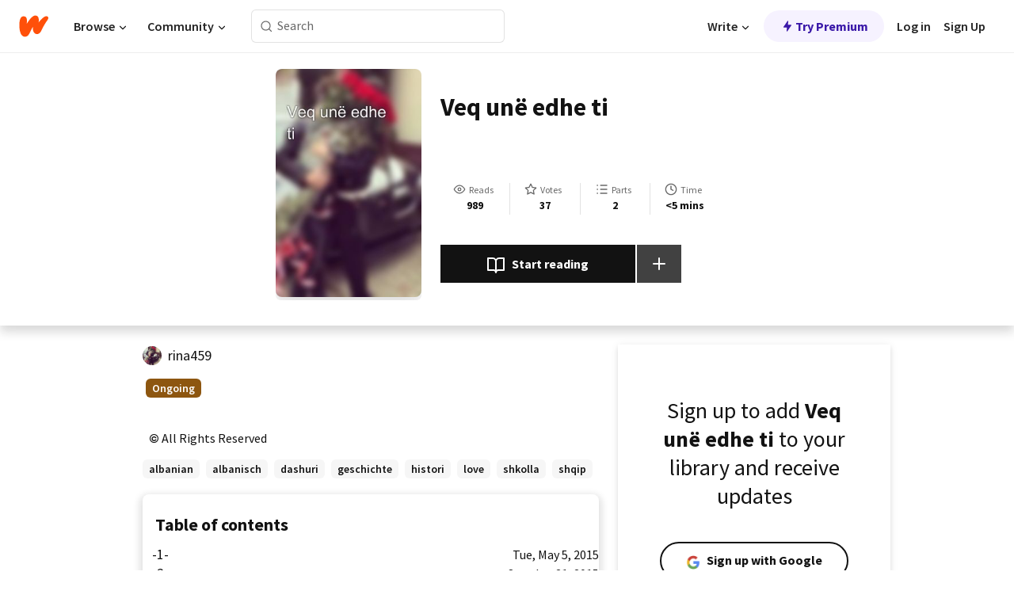

--- FILE ---
content_type: text/html; charset=utf-8
request_url: https://www.wattpad.com/story/38173519-veq-un%C3%AB-edhe-ti
body_size: 22305
content:
<!DOCTYPE html><html lang="en-US" dir="ltr"><head><meta charSet="utf-8"/><meta name="viewport" content="width=device-width,initial-scale=1"/><meta name="description" content="Wattpad connects a global community of millions of readers and writers through the power of story"/><link rel="canonical" href="https://www.wattpad.com/story/38173519-veq-un%C3%AB-edhe-ti"/><meta name="keywords" content="albanian,albanisch,dashuri,geschichte,histori,love,shkolla,shqip,Teen Fiction"/><meta name="robots" content="index,follow"/><meta property="fb:pages" content="127093020051"/><meta property="og:title" content="Veq unë edhe ti"/><meta property="og:url" content="https://www.wattpad.com/story/38173519-veq-un%C3%AB-edhe-ti"/><meta property="og:image" content="https://img.wattpad.com/cover/38173519-256-k81deff.jpg"/><meta property="og:site_name" content="Wattpad"/><title>Veq unë edhe ti - Rina - Wattpad</title><script type="application/ld+json">{"@context":"http://schema.org","@type":"Article","about":"Teen Fiction","author":{"name":"Rina","url":"https://www.wattpad.com/user/rina459"},"accountablePerson":{"name":"Rina","url":"https://www.wattpad.com/user/rina459"},"copyrightHolder":{"name":"Rina","url":"https://www.wattpad.com/user/rina459"},"copyrightYear":"2015","dateCreated":"2015-05-05","datePublished":"2015-05-05","dateModified":"2015-06-21","description":"","commentCount":4,"discussionUrl":"https://www.wattpad.com/story/38173519-veq-un%C3%AB-edhe-ti#story-tabs","genre":"https://www.wattpad.com/stories/teen-fiction","headline":"Veq unë edhe ti","inLanguage":"en_US","interactionStatistic":989,"isAccessibleForFree":true,"isFamilyFriendly":true,"keywords":"albanian,albanisch,dashuri,geschichte,histori,love,shkolla,shqip,Teen Fiction,eBooks,reading,stories,fiction","publisher":{"@type":"Organization","name":"Wattpad","legalName":"Wattpad Corp","foundingDate":"2006","foundingLocation":"Toronto, Ontario, Canada","areaServed":"Global","logo":{"@type":"ImageObject","url":"https://www.wattpad.com/img/logos/wp-logo-orange.png"},"url":"https://www.wattpad.com"},"publishingPrinciples":"https://support.wattpad.com/hc/en-us/articles/200774334-Content-Guidelines","thumbnailUrl":"https://img.wattpad.com/cover/38173519-256-k81deff.jpg","typicalAgeRange":"13-","image":"https://img.wattpad.com/cover/38173519-256-k81deff.jpg","name":"Veq unë edhe ti","url":"https://www.wattpad.com/story/38173519-veq-un%C3%AB-edhe-ti","mainEntityOfPage":{"@type":"WebPage","@id":"https://www.wattpad.com/story/38173519-veq-un%C3%AB-edhe-ti"}}</script><link rel="stylesheet" href="/wp-web-assets/build/css-bundle-QVTQ52G6.css"/><link rel="preload" as="font" href="/wp-web-assets/fonts/Source_Sans_Pro/SourceSansPro-Regular.ttf" crossorigin="anonymous"/><link rel="preload" as="font" href="/wp-web-assets/fonts/Source_Sans_Pro/SourceSansPro-SemiBold.ttf" crossorigin="anonymous"/><link rel="stylesheet" href="/wp-web-assets/build/_assets/fonts-XNHMJ6ZM.css"/><link rel="stylesheet" href="/wp-web-assets/build/_assets/tokens-2GVK43A7.css"/><link rel="stylesheet" href="/wp-web-assets/build/_assets/main-PXKQW5MQ.css"/><link rel="stylesheet" href="/wp-web-assets/build/_assets/react-tooltip-HIHMAPNF.css"/><link rel="stylesheet" href="/wp-web-assets/build/_assets/splide.min-AQNS3YPQ.css"/><script type="text/javascript">window.dataLayer=[];</script><script>window.wattpad={"userCountryCode":"US","testGroups":{"SPECIAL_AD_EXEMPT":false,"USE_IMAGE_MOD":false,"GDPR_ADS_EXPERIENCE":false,"USE_33ACROSS":false,"EXCLUDE_PREBID_PARTNERS":false,"DELAY_ADS":false,"PREBID_BETA":false,"USE_KEVEL":true,"USE_AFP":true,"ADS_IN_WATTPAD_ORIGINALS":true,"IS_IN_MATURE_GATING":false,"IS_SERIES_REDESIGN":true,"IS_FREE_ORIGINALS_EXPERIMENT":true,"IS_WATTYS_SHORTLIST":false,"IS_WRITER_STORY_NEW_MIGRATION":false,"USE_ADS_ELIGIBILITY":true,"IS_PROMOTED_READING_LIST":false,"IS_NEW_UPDATES_PAGE":false,"IS_IN_CHECK_ADS_READINESS":false,"IS_SOCIAL_FEED":false,"IS_STORY_PAGE_REDESIGN":false},"currentUser":null,"deviceType":"desktop","revision":"6d7760976424f81ff461b18b9f70498f85c7570b","categoryList":{"0":"genre-uncategorized","1":"genre-teen-fiction","2":"genre-poetry","3":"genre-fantasy","4":"genre-romance","5":"genre-science-fiction","6":"genre-fanfiction","7":"genre-humor","8":"genre-mystery-thriller","9":"genre-horror","10":"genre-classics","11":"genre-adventure","12":"genre-paranormal","13":"genre-spiritual","14":"genre-action","16":"genre-non-fiction","17":"genre-short-stories","18":"genre-vampire","19":"genre-random","21":"genre-general-fiction","22":"genre-werewolf","23":"genre-historical-fiction","24":"genre-chick-lit"},"isWpWeb":true,"afpConfig":{"hostAccountId":"pub-9506570645588245"},"canvaApiKey":"gpJZaH8RjnukEBMR5tYrmnsY"}</script><script src="https://accounts.google.com/gsi/client" async="" defer=""></script></head><body class="theme-6"><noscript><iframe src="//www.googletagmanager.com/ns.html?id=GTM-WD9JLB" height="0" width="0" style="display:none;visibility:hidden" title="Needed for jsx-Ally complaint" aria-hidden="true"></iframe></noscript><div id="g_id_onload" data-client_id="819350800788-s42oc45ge5shd8hkimbj2broh7l6j7h6.apps.googleusercontent.com" data-login_uri="https://www.wattpad.com/auth/google-auth?nextUrl=%2Fstory%2F38173519-veq-un%C3%AB-edhe-ti" data-is_one_tap="true" data-cancel_on_tap_outside="false" data-use_fedcm_for_prompt="true"></div><div><header class="_07XRA oUExN"><nav class="gMmKF"><ul class="sGq-H"><li class="Gzeg3"><a class="zIi3k" href="https://www.wattpad.com" title="Wattpad Home" aria-label="Home"><img class="At9TR" src="/wp-web-assets/images/wattpad-logo.svg" alt="Wattpad Logo" data-testid="wp-logo-orange"/></a></li><li class="NkmE9 jDGZF"><div id="discover-dropdown" class="avnzx false KE7WT" data-testid="discover-dropdown"><button class="DMdhq OCdPW">Browse<img class="S1mMa" src="/wp-web-assets/images/wp-chevron-down.svg" alt="" data-testid="wp_chevron_down"/></button></div></li><li class="NkmE9"><div id="community-dropdown" class="avnzx false KE7WT" data-testid="community-dropdown"><button class="DMdhq OCdPW">Community<img class="S1mMa" src="/wp-web-assets/images/wp-chevron-down.svg" alt="" data-testid="wp_chevron_down"/></button></div></li></ul></nav><div class="lXfdp gMmKF"><div class="wDLq1"><form class="VOZUu" action="/getmobile" method="post" role="search" name="search"><button class="_8r2SK U-dRJ" type="submit" aria-label="Search"><svg xmlns="http://www.w3.org/2000/svg" width="15" height="15" viewBox="0 0 15 15" fill="none"><path fill-rule="evenodd" clip-rule="evenodd" d="M1.5999 6.49844C1.5999 3.79224 3.79371 1.59844 6.4999 1.59844C9.2061 1.59844 11.3999 3.79224 11.3999 6.49844C11.3999 9.20463 9.2061 11.3984 6.4999 11.3984C3.79371 11.3984 1.5999 9.20463 1.5999 6.49844ZM6.4999 0.398438C3.13097 0.398438 0.399902 3.1295 0.399902 6.49844C0.399902 9.86737 3.13097 12.5984 6.4999 12.5984C7.99441 12.5984 9.36338 12.061 10.4241 11.1688C10.4515 11.2618 10.5019 11.3494 10.5752 11.4227L13.0501 13.8976C13.2844 14.1319 13.6643 14.1319 13.8986 13.8976C14.133 13.6633 14.133 13.2834 13.8986 13.0491L11.4238 10.5742C11.3504 10.5008 11.2629 10.4505 11.1699 10.423C12.0623 9.36227 12.5999 7.99313 12.5999 6.49844C12.5999 3.1295 9.86884 0.398438 6.4999 0.398438Z" fill="#121212" fill-opacity="0.64"></path></svg></button><input class="_6Hiiv" type="text" placeholder="Search" name="query" autoComplete="off"/></form></div></div><div class="ZFD-B gMmKF"><ul class="sGq-H"><li class="NkmE9 oAArJ"><div id="writer-opportunities-dropdown" class="avnzx false KE7WT" data-testid="writer-opportunities-dropdown"><button class="DMdhq OCdPW">Write<img class="S1mMa" src="/wp-web-assets/images/wp-chevron-down.svg" alt="" data-testid="wp_chevron_down"/></button></div></li><li class="oAArJ"><button class="_5FXgC"><span class="ahwLl"><svg xmlns="http://www.w3.org/2000/svg" width="20" height="20" viewBox="0 0 20 20" fill="none"><path d="M9.38562 11.778L8.95363 16.0545C8.89557 16.6292 9.64434 16.8996 9.96699 16.4205L14.9043 9.08896C15.1528 8.72003 14.8884 8.2233 14.4436 8.2233H10.6144L11.0464 3.94683C11.1044 3.37214 10.3557 3.10166 10.033 3.58077L5.09567 10.9123C4.84721 11.2813 5.11159 11.778 5.55639 11.778H9.38562Z" fill="var(--ds-base-2-60)"></path></svg></span>Try Premium</button></li></ul><div class="YJeR-"><ul class="At9TR sGq-H"><li class="T7-fP NkmE9"><button class="Rer7C transparent-button iUT2X">Log in</button></li><li class="NkmE9"><button class="Rer7C transparent-button iUT2X">Sign Up</button></li></ul><a href="https://www.wattpad.com/login" rel="noopener noreferrer" class="ab56F"><button class="undefined "><svg width="16" height="16" viewBox="0 0 24 24" fill="none" stroke="#6f6f6f" stroke-width="2" aria-hidden="true" stroke-linecap="round" stroke-linejoin="round"><path d="M20 21v-2a4 4 0 0 0-4-4H8a4 4 0 0 0-4 4v2"></path><circle cx="12" cy="7" r="4"></circle></svg></button></a></div></div><nav data-testid="mobile-header" class="LGHtv"><div class="LMr2z"><a class="_6tefj" href="https://www.wattpad.com" aria-label="Home"><img class="zIi3k" width="32" height="25" src="/wp-web-assets/images/wattpad-logo.svg" alt="Wattpad Logo" data-testid="logo"/></a><a class="_6tefj" href="https://www.wattpad.com/search" data-testid="search" aria-label="Search"><img src="/wp-web-assets/images/wp-search.svg" alt=""/></a></div></nav></header></div><div class="wE73O" data-testid="story-details-page"><div class="d7R1Y"><div class="_4Rj99"><div class="coverWrapper__t2Ve8" data-testid="cover"><img class="cover__BlyZa" src="https://img.wattpad.com/cover/38173519-256-k81deff.jpg" alt="Story cover for Veq unë edhe ti by rina459" data-testid="image"/></div></div><div class="Qm-Xt"><div class="-ydhR"><div class="gF-N5">Veq unë edhe ti</div></div><div class="YPkBj"><div class="Sz3nA"><img src="https://img.wattpad.com/useravatar/rina459.128.885927.jpg" aria-hidden="true" alt="" class="avatar__Ygp0_ avatar_sm__zq5iO"/><div class="af6dp"><a href="https://www.wattpad.com/user/rina459" aria-label="by rina459. Tap to go to the author&#x27;s profile page." class="SjGa2">rina459</a></div></div></div><div class="SFcPk"><ul class="n0iXe"><li class="_0jt-y"><div class="uG9U1"><svg width="16" height="16" fill="none" xmlns="http://www.w3.org/2000/svg" viewBox="0 0 24 24" role="img" aria-labelledby="" aria-hidden="false"><title id="">WpView</title><path d="M1.82 10.357c-.353.545-.594.975-.723 1.233a.916.916 0 0 0 0 .82c.129.258.37.688.723 1.233a18.78 18.78 0 0 0 2.063 2.65C6.19 18.754 8.902 20.25 12 20.25c3.098 0 5.81-1.497 8.117-3.956a18.784 18.784 0 0 0 2.063-2.65c.352-.546.594-.976.723-1.234a.916.916 0 0 0 0-.82c-.129-.258-.37-.688-.723-1.233a18.786 18.786 0 0 0-2.063-2.65C17.81 5.246 15.098 3.75 12 3.75c-3.098 0-5.81 1.496-8.117 3.956a18.782 18.782 0 0 0-2.063 2.65Zm3.4 4.683A16.969 16.969 0 0 1 2.963 12a16.97 16.97 0 0 1 2.259-3.04C7.21 6.837 9.484 5.585 12 5.585c2.517 0 4.788 1.253 6.78 3.377A16.973 16.973 0 0 1 21.037 12a16.97 16.97 0 0 1-2.259 3.04c-1.99 2.122-4.262 3.376-6.779 3.376-2.516 0-4.788-1.254-6.78-3.377Z" fill="#121212"></path><path d="M8.333 12a3.667 3.667 0 1 0 7.334 0 3.667 3.667 0 0 0-7.334 0Zm5.5 0a1.833 1.833 0 1 1-3.666 0 1.833 1.833 0 0 1 3.666 0Z" fill="#121212"></path></svg><span class="_6picm" aria-hidden="true">Reads</span></div><span class="sr-only">Reads 989</span><div class="stats-value"><div aria-hidden="true" data-testid="stats-value-container"><div data-tip="989" data-tooltip-id="story-stat-tooltip" data-tooltip-html="989" data-testid="tooltip"><span class="sr-only">989</span><span class="_5TZHL ixBb9" aria-hidden="true" data-testid="stats-value">989</span></div></div></div></li><li class="_0jt-y"><div class="uG9U1"><svg width="16" height="16" fill="none" xmlns="http://www.w3.org/2000/svg" viewBox="0 0 24 24" role="img" aria-labelledby="" aria-hidden="false"><title id="">WpVote</title><path d="M9.807 8.703a1 1 0 0 1-.752.547l-4.907.717 3.55 3.457a1 1 0 0 1 .288.885l-.838 4.883 4.386-2.307a1 1 0 0 1 .931 0l4.387 2.307-.838-4.883a1 1 0 0 1 .288-.885l3.55-3.457-4.907-.717a1 1 0 0 1-.752-.547L12 4.259 9.807 8.703ZM8.246 7.347l2.857-5.79a1 1 0 0 1 1.794 0l2.857 5.79 6.39.934a1 1 0 0 1 .554 1.705l-4.624 4.503 1.091 6.362a1 1 0 0 1-1.45 1.054L12 18.9l-5.715 3.005a1 1 0 0 1-1.45-1.054l1.09-6.361-4.623-4.504a1 1 0 0 1 .553-1.705l6.39-.934Z" fill="#121212"></path></svg><span class="_6picm" aria-hidden="true">Votes</span></div><span class="sr-only">Votes 37</span><div class="stats-value"><div aria-hidden="true" data-testid="stats-value-container"><div data-tip="37" data-tooltip-id="story-stat-tooltip" data-tooltip-html="37" data-testid="tooltip"><span class="sr-only">37</span><span class="_5TZHL ixBb9" aria-hidden="true" data-testid="stats-value">37</span></div></div></div></li><li class="_0jt-y"><div class="uG9U1"><svg width="16" height="16" fill="none" xmlns="http://www.w3.org/2000/svg" viewBox="0 0 24 24" role="img" aria-labelledby="" aria-hidden="false"><title id="">WpPart</title><path d="M8.25 4.5c0 .69.56 1.25 1.25 1.25h11.25a1.25 1.25 0 1 0 0-2.5H9.5c-.69 0-1.25.56-1.25 1.25ZM3.25 5.75a1.25 1.25 0 1 0 0-2.5 1.25 1.25 0 0 0 0 2.5ZM4.5 12A1.25 1.25 0 1 1 2 12a1.25 1.25 0 0 1 2.5 0ZM4.5 19.5a1.25 1.25 0 1 1-2.5 0 1.25 1.25 0 0 1 2.5 0ZM8.25 12c0 .69.56 1.25 1.25 1.25h11.25a1.25 1.25 0 1 0 0-2.5H9.5c-.69 0-1.25.56-1.25 1.25ZM9.5 20.75a1.25 1.25 0 1 1 0-2.5h11.25a1.25 1.25 0 0 1 0 2.5H9.5Z" fill="#121212"></path></svg><span class="_6picm" aria-hidden="true">Parts</span></div><span class="sr-only">Parts 2</span><div class="stats-value"><div aria-hidden="true" data-testid="stats-value-container"><div data-tip="2" data-tooltip-id="story-stat-tooltip" data-tooltip-html="2" data-testid="tooltip"><span class="sr-only">2</span><span class="_5TZHL ixBb9" aria-hidden="true" data-testid="stats-value">2</span></div></div></div></li><li class="_0jt-y"><div class="uG9U1"><svg width="16" height="16" fill="none" xmlns="http://www.w3.org/2000/svg" viewBox="0 0 24 24" role="img" aria-labelledby="" aria-hidden="false"><title id="">WpHistory</title><path d="M1 12c0 6.075 4.925 11 11 11s11-4.925 11-11S18.075 1 12 1 1 5.925 1 12Zm20 0a9 9 0 1 1-18 0 9 9 0 0 1 18 0Z" fill="#121212"></path><path d="m13 11.382 3.447 1.724a1 1 0 1 1-.894 1.788l-4-2A1 1 0 0 1 11 12V6a1 1 0 1 1 2 0v5.382Z" fill="#121212"></path></svg><span class="_6picm" aria-hidden="true">Time</span></div><span class="sr-only">Time &lt;5 mins</span><div aria-hidden="true" data-testid="stats-value-container"><div data-tip="0 hours, 4 minutes" data-tooltip-id="story-stat-tooltip" data-tooltip-html="0 hours, 4 minutes" data-testid="tooltip"><span class="sr-only">0 hours, 4 minutes</span><span class="_5TZHL ixBb9" aria-hidden="true" data-testid="stats-value">&lt;5 mins</span></div></div></li></ul></div><div class="B-FR9"></div><div class="DvIFF"><div class=""><div class="poCqz"><button class="_4uQ4i" aria-label="Start reading"><svg width="24" height="24" fill="none" xmlns="http://www.w3.org/2000/svg" viewBox="0 0 24 24" role="img" aria-labelledby="" aria-hidden="false"><title id="">WpRead</title><path d="M2 2a1 1 0 0 0-1 1v15a1 1 0 0 0 1 1h7a2 2 0 0 1 2 2 1 1 0 1 0 2 0 2 2 0 0 1 2-2h7a1 1 0 0 0 1-1V3a1 1 0 0 0-1-1h-6a5 5 0 0 0-4 2 5 5 0 0 0-4-2H2Zm11 15.536V7a3 3 0 0 1 3-3h5v13h-6a4 4 0 0 0-2 .536Zm-2 0A4 4 0 0 0 9 17H3V4h5a3 3 0 0 1 3 3v10.536Z" fill="#121212"></path></svg>Start reading</button><div class="yyH-R"><button aria-label="Add story to..." class="q-KBX" aria-disabled="true" tabindex="-1"><svg width="24" height="24" viewBox="0 0 24 24" fill="none" stroke="var(--ds-neutral-00)" stroke-width="2" aria-hidden="true" stroke-linecap="round" stroke-linejoin="round"><g><line x1="12" y1="5" x2="12" y2="19"></line><line x1="5" y1="12" x2="19" y2="12"></line></g></svg></button></div></div></div></div></div></div><div class="yxqu6"><div class="xUdRs"><div class="_1hSgk"><ul class="n0iXe"><li class="_0jt-y"><div class="uG9U1"><svg width="16" height="16" fill="none" xmlns="http://www.w3.org/2000/svg" viewBox="0 0 24 24" role="img" aria-labelledby="" aria-hidden="false"><title id="">WpView</title><path d="M1.82 10.357c-.353.545-.594.975-.723 1.233a.916.916 0 0 0 0 .82c.129.258.37.688.723 1.233a18.78 18.78 0 0 0 2.063 2.65C6.19 18.754 8.902 20.25 12 20.25c3.098 0 5.81-1.497 8.117-3.956a18.784 18.784 0 0 0 2.063-2.65c.352-.546.594-.976.723-1.234a.916.916 0 0 0 0-.82c-.129-.258-.37-.688-.723-1.233a18.786 18.786 0 0 0-2.063-2.65C17.81 5.246 15.098 3.75 12 3.75c-3.098 0-5.81 1.496-8.117 3.956a18.782 18.782 0 0 0-2.063 2.65Zm3.4 4.683A16.969 16.969 0 0 1 2.963 12a16.97 16.97 0 0 1 2.259-3.04C7.21 6.837 9.484 5.585 12 5.585c2.517 0 4.788 1.253 6.78 3.377A16.973 16.973 0 0 1 21.037 12a16.97 16.97 0 0 1-2.259 3.04c-1.99 2.122-4.262 3.376-6.779 3.376-2.516 0-4.788-1.254-6.78-3.377Z" fill="#121212"></path><path d="M8.333 12a3.667 3.667 0 1 0 7.334 0 3.667 3.667 0 0 0-7.334 0Zm5.5 0a1.833 1.833 0 1 1-3.666 0 1.833 1.833 0 0 1 3.666 0Z" fill="#121212"></path></svg><span class="_6picm" aria-hidden="true">Reads</span></div><span class="sr-only">Reads 989</span><div class="stats-value"><div aria-hidden="true" data-testid="stats-value-container"><div data-tip="989" data-tooltip-id="story-stat-tooltip" data-tooltip-html="989" data-testid="tooltip"><span class="sr-only">989</span><span class="_5TZHL ixBb9" aria-hidden="true" data-testid="stats-value">989</span></div></div></div></li><li class="_0jt-y"><div class="uG9U1"><svg width="16" height="16" fill="none" xmlns="http://www.w3.org/2000/svg" viewBox="0 0 24 24" role="img" aria-labelledby="" aria-hidden="false"><title id="">WpVote</title><path d="M9.807 8.703a1 1 0 0 1-.752.547l-4.907.717 3.55 3.457a1 1 0 0 1 .288.885l-.838 4.883 4.386-2.307a1 1 0 0 1 .931 0l4.387 2.307-.838-4.883a1 1 0 0 1 .288-.885l3.55-3.457-4.907-.717a1 1 0 0 1-.752-.547L12 4.259 9.807 8.703ZM8.246 7.347l2.857-5.79a1 1 0 0 1 1.794 0l2.857 5.79 6.39.934a1 1 0 0 1 .554 1.705l-4.624 4.503 1.091 6.362a1 1 0 0 1-1.45 1.054L12 18.9l-5.715 3.005a1 1 0 0 1-1.45-1.054l1.09-6.361-4.623-4.504a1 1 0 0 1 .553-1.705l6.39-.934Z" fill="#121212"></path></svg><span class="_6picm" aria-hidden="true">Votes</span></div><span class="sr-only">Votes 37</span><div class="stats-value"><div aria-hidden="true" data-testid="stats-value-container"><div data-tip="37" data-tooltip-id="story-stat-tooltip" data-tooltip-html="37" data-testid="tooltip"><span class="sr-only">37</span><span class="_5TZHL ixBb9" aria-hidden="true" data-testid="stats-value">37</span></div></div></div></li><li class="_0jt-y"><div class="uG9U1"><svg width="16" height="16" fill="none" xmlns="http://www.w3.org/2000/svg" viewBox="0 0 24 24" role="img" aria-labelledby="" aria-hidden="false"><title id="">WpPart</title><path d="M8.25 4.5c0 .69.56 1.25 1.25 1.25h11.25a1.25 1.25 0 1 0 0-2.5H9.5c-.69 0-1.25.56-1.25 1.25ZM3.25 5.75a1.25 1.25 0 1 0 0-2.5 1.25 1.25 0 0 0 0 2.5ZM4.5 12A1.25 1.25 0 1 1 2 12a1.25 1.25 0 0 1 2.5 0ZM4.5 19.5a1.25 1.25 0 1 1-2.5 0 1.25 1.25 0 0 1 2.5 0ZM8.25 12c0 .69.56 1.25 1.25 1.25h11.25a1.25 1.25 0 1 0 0-2.5H9.5c-.69 0-1.25.56-1.25 1.25ZM9.5 20.75a1.25 1.25 0 1 1 0-2.5h11.25a1.25 1.25 0 0 1 0 2.5H9.5Z" fill="#121212"></path></svg><span class="_6picm" aria-hidden="true">Parts</span></div><span class="sr-only">Parts 2</span><div class="stats-value"><div aria-hidden="true" data-testid="stats-value-container"><div data-tip="2" data-tooltip-id="story-stat-tooltip" data-tooltip-html="2" data-testid="tooltip"><span class="sr-only">2</span><span class="_5TZHL ixBb9" aria-hidden="true" data-testid="stats-value">2</span></div></div></div></li><li class="_0jt-y"><div class="uG9U1"><svg width="16" height="16" fill="none" xmlns="http://www.w3.org/2000/svg" viewBox="0 0 24 24" role="img" aria-labelledby="" aria-hidden="false"><title id="">WpHistory</title><path d="M1 12c0 6.075 4.925 11 11 11s11-4.925 11-11S18.075 1 12 1 1 5.925 1 12Zm20 0a9 9 0 1 1-18 0 9 9 0 0 1 18 0Z" fill="#121212"></path><path d="m13 11.382 3.447 1.724a1 1 0 1 1-.894 1.788l-4-2A1 1 0 0 1 11 12V6a1 1 0 1 1 2 0v5.382Z" fill="#121212"></path></svg><span class="_6picm" aria-hidden="true">Time</span></div><span class="sr-only">Time &lt;5 mins</span><div aria-hidden="true" data-testid="stats-value-container"><div data-tip="0 hours, 4 minutes" data-tooltip-id="story-stat-tooltip" data-tooltip-html="0 hours, 4 minutes" data-testid="tooltip"><span class="sr-only">0 hours, 4 minutes</span><span class="_5TZHL ixBb9" aria-hidden="true" data-testid="stats-value">&lt;5 mins</span></div></div></li></ul></div><div class="bR7B3"></div><div data-testid="story-badges"><div class="_5g5R0"><div class="Sz3nA"><img src="https://img.wattpad.com/useravatar/rina459.128.885927.jpg" aria-hidden="true" alt="" class="avatar__Ygp0_ avatar_sm__zq5iO"/><div class="af6dp"><a href="https://www.wattpad.com/user/rina459" aria-label="by rina459. Tap to go to the author&#x27;s profile page." class="SjGa2">rina459</a></div></div></div><div class="dHyYa"><div class="_2-rOR" data-tooltip-id="badge-tooltip" data-tooltip-html="First published
    &lt;strong&gt;Apr 24, 2015&lt;/strong&gt;" data-for="publish-date" aria-describedby="publish-date" aria-hidden="true" data-testid="completed-tag"><div class="pill__pziVI solid-variant__RGER9 default-size__BJ5Po base-5-accent__HmbE0 square-shape__V66Yy gap-for-default-pill__d6nVx"><span class="typography-label-small-semi">Ongoing</span></div></div><span class="sr-only">Ongoing, First published Apr 24, 2015</span></div></div><div class="CEEJt yIE4y"><div class="yl-VP" data-testid="tag-carousel"><a class="no-text-decoration-on-focus no-text-decoration-on-hover XZbAz pill__pziVI light-variant__fymht default-size__BJ5Po default-accent__YcamO square-shape__V66Yy clickable__llABU gap-for-default-pill__d6nVx" href="https://www.wattpad.com/stories/albanian"><span class="typography-label-small-semi">albanian</span></a><a class="no-text-decoration-on-focus no-text-decoration-on-hover XZbAz pill__pziVI light-variant__fymht default-size__BJ5Po default-accent__YcamO square-shape__V66Yy clickable__llABU gap-for-default-pill__d6nVx" href="https://www.wattpad.com/stories/albanisch"><span class="typography-label-small-semi">albanisch</span></a><a class="no-text-decoration-on-focus no-text-decoration-on-hover XZbAz pill__pziVI light-variant__fymht default-size__BJ5Po default-accent__YcamO square-shape__V66Yy clickable__llABU gap-for-default-pill__d6nVx" href="https://www.wattpad.com/stories/dashuri"><span class="typography-label-small-semi">dashuri</span></a><a class="no-text-decoration-on-focus no-text-decoration-on-hover XZbAz pill__pziVI light-variant__fymht default-size__BJ5Po default-accent__YcamO square-shape__V66Yy clickable__llABU gap-for-default-pill__d6nVx" href="https://www.wattpad.com/stories/geschichte"><span class="typography-label-small-semi">geschichte</span></a><a class="no-text-decoration-on-focus no-text-decoration-on-hover XZbAz pill__pziVI light-variant__fymht default-size__BJ5Po default-accent__YcamO square-shape__V66Yy clickable__llABU gap-for-default-pill__d6nVx" href="https://www.wattpad.com/stories/histori"><span class="typography-label-small-semi">histori</span></a><a class="no-text-decoration-on-focus no-text-decoration-on-hover XZbAz pill__pziVI light-variant__fymht default-size__BJ5Po default-accent__YcamO square-shape__V66Yy clickable__llABU gap-for-default-pill__d6nVx" href="https://www.wattpad.com/stories/love"><span class="typography-label-small-semi">love</span></a><a class="no-text-decoration-on-focus no-text-decoration-on-hover XZbAz pill__pziVI light-variant__fymht default-size__BJ5Po default-accent__YcamO square-shape__V66Yy clickable__llABU gap-for-default-pill__d6nVx" href="https://www.wattpad.com/stories/shkolla"><span class="typography-label-small-semi">shkolla</span></a><a class="no-text-decoration-on-focus no-text-decoration-on-hover XZbAz pill__pziVI light-variant__fymht default-size__BJ5Po default-accent__YcamO square-shape__V66Yy clickable__llABU gap-for-default-pill__d6nVx" href="https://www.wattpad.com/stories/shqip"><span class="typography-label-small-semi">shqip</span></a></div></div><div class="glL-c"><pre class="mpshL _6pPkw"><div class="DxZKg" data-testid="copyright"><span class="JP3pz" aria-hidden="true"></span>All Rights Reserved</div></pre><div class="UKpi5"><button class="b6GrN">Read more</button></div></div><div class="F8LJw"><div class="aVlTH I3p30"><div class="yl-VP" data-testid="tag-carousel"><a class="no-text-decoration-on-focus no-text-decoration-on-hover XZbAz pill__pziVI light-variant__fymht default-size__BJ5Po default-accent__YcamO square-shape__V66Yy clickable__llABU gap-for-default-pill__d6nVx" href="https://www.wattpad.com/stories/albanian"><span class="typography-label-small-semi">albanian</span></a><a class="no-text-decoration-on-focus no-text-decoration-on-hover XZbAz pill__pziVI light-variant__fymht default-size__BJ5Po default-accent__YcamO square-shape__V66Yy clickable__llABU gap-for-default-pill__d6nVx" href="https://www.wattpad.com/stories/albanisch"><span class="typography-label-small-semi">albanisch</span></a><a class="no-text-decoration-on-focus no-text-decoration-on-hover XZbAz pill__pziVI light-variant__fymht default-size__BJ5Po default-accent__YcamO square-shape__V66Yy clickable__llABU gap-for-default-pill__d6nVx" href="https://www.wattpad.com/stories/dashuri"><span class="typography-label-small-semi">dashuri</span></a><a class="no-text-decoration-on-focus no-text-decoration-on-hover XZbAz pill__pziVI light-variant__fymht default-size__BJ5Po default-accent__YcamO square-shape__V66Yy clickable__llABU gap-for-default-pill__d6nVx" href="https://www.wattpad.com/stories/geschichte"><span class="typography-label-small-semi">geschichte</span></a><a class="no-text-decoration-on-focus no-text-decoration-on-hover XZbAz pill__pziVI light-variant__fymht default-size__BJ5Po default-accent__YcamO square-shape__V66Yy clickable__llABU gap-for-default-pill__d6nVx" href="https://www.wattpad.com/stories/histori"><span class="typography-label-small-semi">histori</span></a><a class="no-text-decoration-on-focus no-text-decoration-on-hover XZbAz pill__pziVI light-variant__fymht default-size__BJ5Po default-accent__YcamO square-shape__V66Yy clickable__llABU gap-for-default-pill__d6nVx" href="https://www.wattpad.com/stories/love"><span class="typography-label-small-semi">love</span></a><a class="no-text-decoration-on-focus no-text-decoration-on-hover XZbAz pill__pziVI light-variant__fymht default-size__BJ5Po default-accent__YcamO square-shape__V66Yy clickable__llABU gap-for-default-pill__d6nVx" href="https://www.wattpad.com/stories/shkolla"><span class="typography-label-small-semi">shkolla</span></a><a class="no-text-decoration-on-focus no-text-decoration-on-hover XZbAz pill__pziVI light-variant__fymht default-size__BJ5Po default-accent__YcamO square-shape__V66Yy clickable__llABU gap-for-default-pill__d6nVx" href="https://www.wattpad.com/stories/shqip"><span class="typography-label-small-semi">shqip</span></a></div></div></div><div class="_01L-d"><div class="pPt69" data-testid="toc"><div class="_4dm37">Table of contents</div><div class="Y26Ib"><ul aria-label="story-parts"><li class=""><a href="https://www.wattpad.com/123219909-veq-un%C3%AB-edhe-ti-1" class="_6qJpE"><div class="vbUDq"><div class="o7jpT"><div class="a2GDZ" data-testid="new-part-icon"></div><div class="wpYp-">-1-</div></div><div class="f0I9e"></div></div><div class="bSGSB">Tue, May 5, 2015</div></a></li><li class=""><a href="https://www.wattpad.com/140533964-veq-un%C3%AB-edhe-ti-2" class="_6qJpE"><div class="vbUDq"><div class="o7jpT"><div class="a2GDZ" data-testid="new-part-icon"></div><div class="wpYp-">-2-</div></div><div class="f0I9e"></div></div><div class="bSGSB">Sun, Jun 21, 2015</div></a></li></ul></div></div></div><div class="_95DE-"><div class="wtwPy"><div class="sh6cp"><div class="ail-g"><div data-testid="collapsing-parts-icon"><svg width="32" height="32" viewBox="0 0 16 16" fill="var(--wp-neutral-1)" stroke="var(--wp-neutral-1)" stroke-width="1" aria-hidden="true" stroke-linecap="round" stroke-linejoin="round"><g><path fill-rule="evenodd" clip-rule="evenodd" d="M3.33366 4.66634C3.70185 4.66634 4.00033 4.36786 4.00033 3.99967C4.00033 3.63148 3.70185 3.33301 3.33366 3.33301C2.96547 3.33301 2.66699 3.63148 2.66699 3.99967C2.66699 4.36786 2.96547 4.66634 3.33366 4.66634ZM4.00033 7.99967C4.00033 8.36786 3.70185 8.66634 3.33366 8.66634C2.96547 8.66634 2.66699 8.36786 2.66699 7.99967C2.66699 7.63148 2.96547 7.33301 3.33366 7.33301C3.70185 7.33301 4.00033 7.63148 4.00033 7.99967ZM4.00033 11.9997C4.00033 12.3679 3.70185 12.6663 3.33366 12.6663C2.96547 12.6663 2.66699 12.3679 2.66699 11.9997C2.66699 11.6315 2.96547 11.333 3.33366 11.333C3.70185 11.333 4.00033 11.6315 4.00033 11.9997ZM6.00033 7.99967C6.00033 8.36786 6.2988 8.66634 6.66699 8.66634H12.667C13.0352 8.66634 13.3337 8.36786 13.3337 7.99967C13.3337 7.63148 13.0352 7.33301 12.667 7.33301H6.66699C6.2988 7.33301 6.00033 7.63148 6.00033 7.99967ZM6.66699 12.6663C6.2988 12.6663 6.00033 12.3679 6.00033 11.9997C6.00033 11.6315 6.2988 11.333 6.66699 11.333H12.667C13.0352 11.333 13.3337 11.6315 13.3337 11.9997C13.3337 12.3679 13.0352 12.6663 12.667 12.6663H6.66699ZM6.00033 3.99967C6.00033 4.36786 6.2988 4.66634 6.66699 4.66634H12.667C13.0352 4.66634 13.3337 4.36786 13.3337 3.99967C13.3337 3.63148 13.0352 3.33301 12.667 3.33301H6.66699C6.2988 3.33301 6.00033 3.63148 6.00033 3.99967Z"/></g></svg></div><p class="UV8WB">2 parts</p></div><button class="ZiVaQ">See all</button></div><div class="Y26Ib K9XZh"><ul aria-label="story-parts"><li class=""><a href="https://www.wattpad.com/123219909-veq-un%C3%AB-edhe-ti-1" class="_6qJpE"><div class="vbUDq"><div class="o7jpT"><div class="a2GDZ" data-testid="new-part-icon"></div><div class="wpYp-">-1-</div></div><div class="f0I9e"></div></div><div class="bSGSB">Tue, May 5, 2015</div></a></li><li class=""><a href="https://www.wattpad.com/140533964-veq-un%C3%AB-edhe-ti-2" class="_6qJpE"><div class="vbUDq"><div class="o7jpT"><div class="a2GDZ" data-testid="new-part-icon"></div><div class="wpYp-">-2-</div></div><div class="f0I9e"></div></div><div class="bSGSB">Sun, Jun 21, 2015</div></a></li></ul></div></div></div></div><div class="UQhI8"><div class="_5CG6D" data-testid="story-details-auth-form"><div class="czByr MsrWK YjyQM"><div class="SRRCw"><div class="p2vKb"><div class="_7Wax-"><div class="AYj-0">Sign up to add <strong>Veq unë edhe ti</strong> to your library and receive updates</div></div><div class="_5UcoB"><button class="h-8o8 UgztN"><img src="/wp-web-assets/images/google-login-color.png" alt="Google Login" class="eTY8Y" width="18" height="18" aria-hidden="true"/><span><span class="g-kpI">Sign up with Google</span></span></button><button class="h-8o8 UgztN"><img src="/wp-web-assets/images/facebook-login-color.png" alt="Facebook Login" class="eTY8Y" width="18" height="18" aria-hidden="true"/><span><span class="g-kpI">Sign up with Facebook</span></span></button></div><div class="fGOOt bb74a"><div class="e3NEx"></div><span class="HjRsn"> <!-- -->or<!-- --> </span><div class="e3NEx"></div></div><button class="bb74a button__Y70Pw primary-variant__NO4pv default-accent__Pc0Pm medium-size__CLqD3 clickable__iYXtN full-width__dXWyx with-padding__cVt72"><span class="background-overlay__mCEaX"></span>Sign up with email</button><button class="button__Y70Pw tertiary-variant__Y9kWU default-accent__Pc0Pm medium-size__CLqD3 clickable__iYXtN full-width__dXWyx with-padding__cVt72"><span class="background-overlay__mCEaX"></span>I already have an account</button></div></div></div></div><div data-testid="desktop-ad" class="aC2RF"></div><div data-testid="story-ranks-card"><a href="https://www.wattpad.com/story/38173519/rankings" aria-label="Number 33 in albanian. Tap for all tag rankings for this story."><div class="oAS4a"><svg width="32" height="32" viewBox="0 0 32 32" fill="var(--wp-base-1)" stroke="var(--wp-neutral-1)" stroke-width="0" aria-hidden="true" stroke-linecap="round" stroke-linejoin="round" class="_7oZdu"><g><path fill-rule="evenodd" clip-rule="evenodd" d="M5.6001 11.1998C5.6001 5.45604 10.2563 0.799805 16.0001 0.799805C21.7439 0.799805 26.4001 5.45604 26.4001 11.1998C26.4001 16.9436 21.7439 21.5998 16.0001 21.5998C10.2563 21.5998 5.6001 16.9436 5.6001 11.1998ZM12.2383 16.3775L12.9567 12.1887L9.91334 9.2221L14.1192 8.61095L16.0001 4.7998L17.881 8.61095L22.0869 9.2221L19.0435 12.1887L19.7619 16.3775L16.0001 14.3998L12.2383 16.3775ZM11.2001 30.8975V22.2013C12.67 22.8435 14.2934 23.1998 16.0001 23.1998C17.9017 23.1998 19.7 22.7575 21.2978 21.9701V30.8975L16.2489 25.8486L11.2001 30.8975Z"/></g></svg><div class="Fjn-k"><span class="_-7ovN">#33<span class="KiCPc">albanian</span></span></div><svg width="24" height="24" viewBox="0 0 24 24" fill="none" stroke="var(--wp-neutral-1)" stroke-width="2" aria-hidden="true" stroke-linecap="round" stroke-linejoin="round" class="_5dEjf"><g><polyline points="9 18 15 12 9 6"></polyline></g></svg></div></a></div><div><a href="https://support.wattpad.com/hc/en-us/articles/200774334-Content-Guidelines" target="_blank" rel="noopener noreferrer"><div class="oAS4a"><svg width="32" height="32" viewBox="0 0 32 32" fill="none" stroke="var(--wp-neutral-1)" stroke-width="3" aria-hidden="true" stroke-linecap="round" stroke-linejoin="round" class="x9VGX"><g><path d="M10 13a5 5 0 0 0 7.54.54l3-3a5 5 0 0 0-7.07-7.07l-1.72 1.71"></path><path d="M14 11a5 5 0 0 0-7.54-.54l-3 3a5 5 0 0 0 7.07 7.07l1.71-1.71"></path></g></svg><div class="Fjn-k"><span class="_-7ovN">Content Guidelines</span></div><svg width="24" height="24" viewBox="0 0 24 24" fill="none" stroke="var(--wp-neutral-1)" stroke-width="2" aria-hidden="true" stroke-linecap="round" stroke-linejoin="round" class="_5dEjf"><g><polyline points="9 18 15 12 9 6"></polyline></g></svg></div></a></div><div><button type="button" class="_2tWx0"><div class="oAS4a"><svg width="32" height="32" viewBox="0 0 32 32" fill="var(--wp-base-1)" stroke="var(--wp-neutral-1)" stroke-width="1" aria-hidden="true" stroke-linecap="round" stroke-linejoin="round" class="B0v-f"><g><path fill-rule="evenodd" clip-rule="evenodd" d="M0.333008 18.9997V2.99967C0.333008 2.64605 0.473484 2.30691 0.723532 2.05687C1.0163 1.7641 1.54299 1.41297 2.33782 1.09504C3.54157 0.613537 5.08449 0.333008 6.99967 0.333008C8.88843 0.333008 10.1765 0.701033 12.8282 1.76171C15.1765 2.70103 16.2218 2.99967 17.6663 2.99967C19.2512 2.99967 20.4582 2.7802 21.3378 2.42837C21.793 2.2463 22.0163 2.09743 22.0569 2.05687C22.8968 1.21691 24.333 1.8118 24.333 2.99967V18.9997C24.333 19.3533 24.1925 19.6924 23.9425 19.9425C23.6497 20.2353 23.123 20.5864 22.3282 20.9043C21.1244 21.3858 19.5815 21.6663 17.6663 21.6663C15.7776 21.6663 14.4895 21.2983 11.8378 20.2376C9.4895 19.2983 8.44426 18.9997 6.99967 18.9997C5.41486 18.9997 4.20777 19.2191 3.3282 19.571C3.20092 19.6219 3.09177 19.6702 2.99967 19.7143V28.333C2.99967 29.0694 2.40272 29.6663 1.66634 29.6663C0.929961 29.6663 0.333008 29.0694 0.333008 28.333V18.9997ZM6.99967 16.333C8.88842 16.333 10.1765 16.701 12.8282 17.7617C15.1765 18.701 16.2218 18.9997 17.6663 18.9997C19.2512 18.9997 20.4582 18.7802 21.3378 18.4284C21.4651 18.3775 21.5742 18.3291 21.6663 18.2851V5.13776C20.5742 5.47524 19.2471 5.66634 17.6663 5.66634C15.7776 5.66634 14.4895 5.29832 11.8378 4.23764C9.4895 3.29832 8.44426 2.99967 6.99967 2.99967C5.41486 2.99967 4.20777 3.21914 3.3282 3.57098C3.20092 3.62189 3.09177 3.6702 2.99967 3.71428V16.8616C4.09182 16.5241 5.41894 16.333 6.99967 16.333Z" fill="#121212"/></g></svg><div class="Fjn-k"><span class="_-7ovN">Report this story</span></div><svg width="24" height="24" viewBox="0 0 24 24" fill="none" stroke="var(--wp-neutral-1)" stroke-width="2" aria-hidden="true" stroke-linecap="round" stroke-linejoin="round" class="_5dEjf"><g><polyline points="9 18 15 12 9 6"></polyline></g></svg></div></button></div><div class="KepGr"><div class="_43CmW"><div class="W8EHh">You may also like</div><div class="hQ1wT"><a class="ZJ-qB" href="https://www.wattpad.com/story/406613425-too-close-to-touch" data-story-id="406613425" data-author-name="Bruzzcom"><div class="leocT" data-story-id="406613425"><img srcSet="https://img.wattpad.com/cover/406613425-80-k433851.jpg 1x, https://img.wattpad.com/cover/406613425-100-k433851.jpg 1.5x, https://img.wattpad.com/cover/406613425-144-k433851.jpg 2x, https://img.wattpad.com/cover/406613425-176-k433851.jpg 2.5x, https://img.wattpad.com/cover/406613425-200-k433851.jpg 3x" src="https://img.wattpad.com/cover/406613425-80-k433851.jpg" alt="Too close to touch  by Bruzzcom"/></div><div class="w1xjG"><div><div class="_6g8uG" aria-hidden="true">Too close to touch </div></div><span class="sr-only">1 part Ongoing </span><div class="b8qmL" aria-hidden="true"><div class="hYRQZ KbbXK" data-testid="icons"><svg width="14" height="14" viewBox="0 0 24 24" fill="none" stroke="var(--ds-neutral-100)" stroke-width="2" aria-hidden="true" stroke-linecap="round" stroke-linejoin="round" class="e11cf"><g><line x1="8" y1="6" x2="21" y2="6"></line><line x1="8" y1="12" x2="21" y2="12"></line><line x1="8" y1="18" x2="21" y2="18"></line><line x1="3" y1="6" x2="3" y2="6"></line><line x1="3" y1="12" x2="3" y2="12"></line><line x1="3" y1="18" x2="3" y2="18"></line></g></svg><span>1 part</span></div><div class="_-08is"><div class="pill__pziVI solid-variant__RGER9 default-size__BJ5Po base-5-accent__HmbE0 square-shape__V66Yy gap-for-default-pill__d6nVx"><span class="typography-label-small-semi">Ongoing</span></div></div></div><div class="o2PZQ">So when Eli Cross transfers to Halcyon High mid-semester, quiet and wrapped in mystery, Mara knows she should stay away. Everyone says he&#x27;s trouble. Everyone says he&#x27;ll ruin her.

What no one knows is that Eli sees her in ways no one else ever has.

Stolen glances turn into late-night texts.
Almost-kisses become dangerous secrets.
And the space between them starts to feel heavier than the truth they&#x27;re hiding.

At sixteen, feelings are intense, choices are reckless, and lines blur faster than they should.

Some stories aren&#x27;t about what happens
They&#x27;re about what almost does.</div></div></a></div><div class="hQ1wT"><a class="ZJ-qB" href="https://www.wattpad.com/story/405859636-draco-malfoy-x-y-n" data-story-id="405859636" data-author-name="Britsornts5739"><div class="leocT" data-story-id="405859636"><img srcSet="https://img.wattpad.com/cover/405859636-80-k950118.jpg 1x, https://img.wattpad.com/cover/405859636-100-k950118.jpg 1.5x, https://img.wattpad.com/cover/405859636-144-k950118.jpg 2x, https://img.wattpad.com/cover/405859636-176-k950118.jpg 2.5x, https://img.wattpad.com/cover/405859636-200-k950118.jpg 3x" src="https://img.wattpad.com/cover/405859636-80-k950118.jpg" alt="Draco Malfoy x y/n  by Britsornts5739"/></div><div class="w1xjG"><div><div class="_6g8uG" aria-hidden="true">Draco Malfoy x y/n </div></div><span class="sr-only">1 part Ongoing </span><div class="b8qmL" aria-hidden="true"><div class="hYRQZ KbbXK" data-testid="icons"><svg width="14" height="14" viewBox="0 0 24 24" fill="none" stroke="var(--ds-neutral-100)" stroke-width="2" aria-hidden="true" stroke-linecap="round" stroke-linejoin="round" class="e11cf"><g><line x1="8" y1="6" x2="21" y2="6"></line><line x1="8" y1="12" x2="21" y2="12"></line><line x1="8" y1="18" x2="21" y2="18"></line><line x1="3" y1="6" x2="3" y2="6"></line><line x1="3" y1="12" x2="3" y2="12"></line><line x1="3" y1="18" x2="3" y2="18"></line></g></svg><span>1 part</span></div><div class="_-08is"><div class="pill__pziVI solid-variant__RGER9 default-size__BJ5Po base-5-accent__HmbE0 square-shape__V66Yy gap-for-default-pill__d6nVx"><span class="typography-label-small-semi">Ongoing</span></div></div></div><div class="o2PZQ">Y/n, the daughter of severus snape, and half sister of harry potter, enters Hogwarts. Dracos cheeky and devious eyes devoured y/n as she walked the halls, what will happen next?</div></div></a></div><div class="hQ1wT"><a class="ZJ-qB" href="https://www.wattpad.com/story/406333113-those-who-stayed" data-story-id="406333113" data-author-name="Kekeos"><div class="leocT" data-story-id="406333113"><img srcSet="https://img.wattpad.com/cover/406333113-80-k866866.jpg 1x, https://img.wattpad.com/cover/406333113-100-k866866.jpg 1.5x, https://img.wattpad.com/cover/406333113-144-k866866.jpg 2x, https://img.wattpad.com/cover/406333113-176-k866866.jpg 2.5x, https://img.wattpad.com/cover/406333113-200-k866866.jpg 3x" src="https://img.wattpad.com/cover/406333113-80-k866866.jpg" alt="Those who stayed by Kekeos"/></div><div class="w1xjG"><div><div class="_6g8uG" aria-hidden="true">Those who stayed</div></div><span class="sr-only">1 part Ongoing </span><div class="b8qmL" aria-hidden="true"><div class="hYRQZ KbbXK" data-testid="icons"><svg width="14" height="14" viewBox="0 0 24 24" fill="none" stroke="var(--ds-neutral-100)" stroke-width="2" aria-hidden="true" stroke-linecap="round" stroke-linejoin="round" class="e11cf"><g><line x1="8" y1="6" x2="21" y2="6"></line><line x1="8" y1="12" x2="21" y2="12"></line><line x1="8" y1="18" x2="21" y2="18"></line><line x1="3" y1="6" x2="3" y2="6"></line><line x1="3" y1="12" x2="3" y2="12"></line><line x1="3" y1="18" x2="3" y2="18"></line></g></svg><span>1 part</span></div><div class="_-08is"><div class="pill__pziVI solid-variant__RGER9 default-size__BJ5Po base-5-accent__HmbE0 square-shape__V66Yy gap-for-default-pill__d6nVx"><span class="typography-label-small-semi">Ongoing</span></div></div></div><div class="o2PZQ">Vienna had learned how to smile without feeling anything. On the outside, her life seemed simple: she had two best friends who knew her inside out, who protected her from silences and saved her with jokes when the memories became too loud. But what no one really saw was the weight she carried. A past full of cracks, traumas that lodged beneath her skin and taught her never to trust anyone completely - especially herself.

She had carefully kept her world small, safe, predictable. Until he came back. The person she had convinced herself she hated. The one she had buried under anger because it hurt less than missing him. His return turns everything Vienna thought she had processed upside down and forces her to feel again what she has suppressed for so long. Because some wounds don&#x27;t heal... they wait.</div></div></a></div><div class="hQ1wT"><a class="ZJ-qB" href="https://www.wattpad.com/story/396316782-becoming-nella-hayde" data-story-id="396316782" data-author-name="JaymieStories"><div class="leocT" data-story-id="396316782"><img srcSet="https://img.wattpad.com/cover/396316782-80-k218977.jpg 1x, https://img.wattpad.com/cover/396316782-100-k218977.jpg 1.5x, https://img.wattpad.com/cover/396316782-144-k218977.jpg 2x, https://img.wattpad.com/cover/396316782-176-k218977.jpg 2.5x, https://img.wattpad.com/cover/396316782-200-k218977.jpg 3x" src="https://img.wattpad.com/cover/396316782-80-k218977.jpg" alt="BECOMING NELLA HAYDE  by JaymieStories"/></div><div class="w1xjG"><div><div class="_6g8uG" aria-hidden="true">BECOMING NELLA HAYDE </div></div><span class="sr-only">10 parts Ongoing </span><div class="b8qmL" aria-hidden="true"><div class="hYRQZ KbbXK" data-testid="icons"><svg width="14" height="14" viewBox="0 0 24 24" fill="none" stroke="var(--ds-neutral-100)" stroke-width="2" aria-hidden="true" stroke-linecap="round" stroke-linejoin="round" class="e11cf"><g><line x1="8" y1="6" x2="21" y2="6"></line><line x1="8" y1="12" x2="21" y2="12"></line><line x1="8" y1="18" x2="21" y2="18"></line><line x1="3" y1="6" x2="3" y2="6"></line><line x1="3" y1="12" x2="3" y2="12"></line><line x1="3" y1="18" x2="3" y2="18"></line></g></svg><span>10 parts</span></div><div class="_-08is"><div class="pill__pziVI solid-variant__RGER9 default-size__BJ5Po base-5-accent__HmbE0 square-shape__V66Yy gap-for-default-pill__d6nVx"><span class="typography-label-small-semi">Ongoing</span></div></div></div><div class="o2PZQ">One girl, one rule breaking life. And one loss that changes everything.
Nella Hayde has never fit the mold and she doesn&#x27;t plan to. 
But when life flips the script, tearing apart the one bond she thought unbreakable . Nella is forced to navigate a new world, new people, and emotions she&#x27;s never dared to feel.Between roommate wars, love triangles, backstabbing boyfriends, and a secret that refuses to stay buried, Nella finds herself torn between who she was and who she&#x27;s becoming.

Bold. Heartbreaking. Hilarious.
Becoming Nella Hayde is not just a story, it&#x27;s a journey of friendship, grief, growth, and girlhood chaos served raw.</div></div></a></div><div class="hQ1wT"><a class="ZJ-qB" href="https://www.wattpad.com/story/376405584-ch%C3%A8re-journal-_-partie-2" data-story-id="376405584" data-author-name="celestegenty"><div class="leocT" data-story-id="376405584"><img srcSet="https://img.wattpad.com/cover/376405584-80-k404709.jpg 1x, https://img.wattpad.com/cover/376405584-100-k404709.jpg 1.5x, https://img.wattpad.com/cover/376405584-144-k404709.jpg 2x, https://img.wattpad.com/cover/376405584-176-k404709.jpg 2.5x, https://img.wattpad.com/cover/376405584-200-k404709.jpg 3x" src="https://img.wattpad.com/cover/376405584-80-k404709.jpg" alt="Chère Journal _ Partie 2 by celestegenty"/></div><div class="w1xjG"><div><div class="_6g8uG" aria-hidden="true">Chère Journal _ Partie 2</div></div><span class="sr-only">19 parts Ongoing </span><div class="b8qmL" aria-hidden="true"><div class="hYRQZ KbbXK" data-testid="icons"><svg width="14" height="14" viewBox="0 0 24 24" fill="none" stroke="var(--ds-neutral-100)" stroke-width="2" aria-hidden="true" stroke-linecap="round" stroke-linejoin="round" class="e11cf"><g><line x1="8" y1="6" x2="21" y2="6"></line><line x1="8" y1="12" x2="21" y2="12"></line><line x1="8" y1="18" x2="21" y2="18"></line><line x1="3" y1="6" x2="3" y2="6"></line><line x1="3" y1="12" x2="3" y2="12"></line><line x1="3" y1="18" x2="3" y2="18"></line></g></svg><span>19 parts</span></div><div class="_-08is"><div class="pill__pziVI solid-variant__RGER9 default-size__BJ5Po base-5-accent__HmbE0 square-shape__V66Yy gap-for-default-pill__d6nVx"><span class="typography-label-small-semi">Ongoing</span></div></div></div><div class="o2PZQ">Julia vient de rentrer de sa tournée. Elle est heureuse et décide de prendre du temps pour redevenir elle-même et travailler sur son nouvel album.
Elle essaye de se réconcilier avec son p ère, mais comme toujours, certaines choses sont difficiles à oublier.
Julia est fatiguée de devoir vivre entre deux endroits, chez sa mère et chez son père.
Elle a besoin de se retrouver, et décide de partir vivre ailleurs, loin de sa famille, pour pouvoir enfin se recentrer.
Va-t-elle y arriver ? Sa famille la laissera-t-elle partir ? Pourra-t-elle trouver la paix en écrivant son premier album ?</div></div></a></div><div class="hQ1wT"><a class="ZJ-qB" href="https://www.wattpad.com/story/406057780-i%27m-not-mature" data-story-id="406057780" data-author-name="Akanekocho0"><div class="leocT" data-story-id="406057780"><img srcSet="https://img.wattpad.com/cover/406057780-80-k347804.jpg 1x, https://img.wattpad.com/cover/406057780-100-k347804.jpg 1.5x, https://img.wattpad.com/cover/406057780-144-k347804.jpg 2x, https://img.wattpad.com/cover/406057780-176-k347804.jpg 2.5x, https://img.wattpad.com/cover/406057780-200-k347804.jpg 3x" src="https://img.wattpad.com/cover/406057780-80-k347804.jpg" alt="i&#x27;m not Mature... by Akanekocho0"/></div><div class="w1xjG"><div><div class="_6g8uG" aria-hidden="true">i&#x27;m not Mature...</div></div><span class="sr-only">5 parts Ongoing </span><div class="b8qmL" aria-hidden="true"><div class="hYRQZ KbbXK" data-testid="icons"><svg width="14" height="14" viewBox="0 0 24 24" fill="none" stroke="var(--ds-neutral-100)" stroke-width="2" aria-hidden="true" stroke-linecap="round" stroke-linejoin="round" class="e11cf"><g><line x1="8" y1="6" x2="21" y2="6"></line><line x1="8" y1="12" x2="21" y2="12"></line><line x1="8" y1="18" x2="21" y2="18"></line><line x1="3" y1="6" x2="3" y2="6"></line><line x1="3" y1="12" x2="3" y2="12"></line><line x1="3" y1="18" x2="3" y2="18"></line></g></svg><span>5 parts</span></div><div class="_-08is"><div class="pill__pziVI solid-variant__RGER9 default-size__BJ5Po base-5-accent__HmbE0 square-shape__V66Yy gap-for-default-pill__d6nVx"><span class="typography-label-small-semi">Ongoing</span></div></div></div><div class="o2PZQ">a story of a kid who was forced to be Mature ((First book))</div></div></a></div><div class="hQ1wT"><a class="ZJ-qB" href="https://www.wattpad.com/story/337738337-without-you" data-story-id="337738337" data-author-name="kotak0re"><div class="leocT" data-story-id="337738337"><img srcSet="https://img.wattpad.com/cover/337738337-80-k686053.jpg 1x, https://img.wattpad.com/cover/337738337-100-k686053.jpg 1.5x, https://img.wattpad.com/cover/337738337-144-k686053.jpg 2x, https://img.wattpad.com/cover/337738337-176-k686053.jpg 2.5x, https://img.wattpad.com/cover/337738337-200-k686053.jpg 3x" src="https://img.wattpad.com/cover/337738337-80-k686053.jpg" alt="without you by kotak0re"/></div><div class="w1xjG"><div><div class="_6g8uG" aria-hidden="true">without you</div></div><span class="sr-only">1 part Ongoing </span><div class="b8qmL" aria-hidden="true"><div class="hYRQZ KbbXK" data-testid="icons"><svg width="14" height="14" viewBox="0 0 24 24" fill="none" stroke="var(--ds-neutral-100)" stroke-width="2" aria-hidden="true" stroke-linecap="round" stroke-linejoin="round" class="e11cf"><g><line x1="8" y1="6" x2="21" y2="6"></line><line x1="8" y1="12" x2="21" y2="12"></line><line x1="8" y1="18" x2="21" y2="18"></line><line x1="3" y1="6" x2="3" y2="6"></line><line x1="3" y1="12" x2="3" y2="12"></line><line x1="3" y1="18" x2="3" y2="18"></line></g></svg><span>1 part</span></div><div class="_-08is"><div class="pill__pziVI solid-variant__RGER9 default-size__BJ5Po base-5-accent__HmbE0 square-shape__V66Yy gap-for-default-pill__d6nVx"><span class="typography-label-small-semi">Ongoing</span></div></div></div><div class="o2PZQ">hi this is a dnf angst story and I suck at descriptions</div></div></a></div><div class="hQ1wT"><a class="ZJ-qB" href="https://www.wattpad.com/story/405944982-sorry-im-puerto-rican" data-story-id="405944982" data-author-name="Puertoricanbaddie"><div class="leocT" data-story-id="405944982"><img srcSet="https://img.wattpad.com/cover/405944982-80-k136287.jpg 1x, https://img.wattpad.com/cover/405944982-100-k136287.jpg 1.5x, https://img.wattpad.com/cover/405944982-144-k136287.jpg 2x, https://img.wattpad.com/cover/405944982-176-k136287.jpg 2.5x, https://img.wattpad.com/cover/405944982-200-k136287.jpg 3x" src="https://img.wattpad.com/cover/405944982-80-k136287.jpg" alt="sorry im puerto rican by Puertoricanbaddie"/></div><div class="w1xjG"><div><div class="_6g8uG" aria-hidden="true">sorry im puerto rican</div></div><span class="sr-only">6 parts Ongoing </span><div class="b8qmL" aria-hidden="true"><div class="hYRQZ KbbXK" data-testid="icons"><svg width="14" height="14" viewBox="0 0 24 24" fill="none" stroke="var(--ds-neutral-100)" stroke-width="2" aria-hidden="true" stroke-linecap="round" stroke-linejoin="round" class="e11cf"><g><line x1="8" y1="6" x2="21" y2="6"></line><line x1="8" y1="12" x2="21" y2="12"></line><line x1="8" y1="18" x2="21" y2="18"></line><line x1="3" y1="6" x2="3" y2="6"></line><line x1="3" y1="12" x2="3" y2="12"></line><line x1="3" y1="18" x2="3" y2="18"></line></g></svg><span>6 parts</span></div><div class="_-08is"><div class="pill__pziVI solid-variant__RGER9 default-size__BJ5Po base-5-accent__HmbE0 square-shape__V66Yy gap-for-default-pill__d6nVx"><span class="typography-label-small-semi">Ongoing</span></div></div></div><div class="o2PZQ">Isla is proud of her Puerto Rican roots-but being different isn&#x27;t always easy. Between friendship drama, school chaos, and chasing her own dreams, Isla is learning that staying true to yourself is never simple... but it&#x27;s always worth it.
Full of laughter, heart, and a little bit of chaos, Sorry, I&#x27;m Puerto Rican is a story about family, identity, finding about your past, and maybe even a little romance.</div></div></a></div><div class="hQ1wT"><a class="ZJ-qB" href="https://www.wattpad.com/story/405157037-behind-the-livolti" data-story-id="405157037" data-author-name="anxtrafollower"><div class="leocT" data-story-id="405157037"><img srcSet="https://img.wattpad.com/cover/405157037-80-k47406.jpg 1x, https://img.wattpad.com/cover/405157037-100-k47406.jpg 1.5x, https://img.wattpad.com/cover/405157037-144-k47406.jpg 2x, https://img.wattpad.com/cover/405157037-176-k47406.jpg 2.5x, https://img.wattpad.com/cover/405157037-200-k47406.jpg 3x" src="https://img.wattpad.com/cover/405157037-80-k47406.jpg" alt="Behind the Livolti  by anxtrafollower"/></div><div class="w1xjG"><div><div class="_6g8uG" aria-hidden="true">Behind the Livolti </div></div><span class="sr-only">8 parts Ongoing </span><div class="b8qmL" aria-hidden="true"><div class="hYRQZ KbbXK" data-testid="icons"><svg width="14" height="14" viewBox="0 0 24 24" fill="none" stroke="var(--ds-neutral-100)" stroke-width="2" aria-hidden="true" stroke-linecap="round" stroke-linejoin="round" class="e11cf"><g><line x1="8" y1="6" x2="21" y2="6"></line><line x1="8" y1="12" x2="21" y2="12"></line><line x1="8" y1="18" x2="21" y2="18"></line><line x1="3" y1="6" x2="3" y2="6"></line><line x1="3" y1="12" x2="3" y2="12"></line><line x1="3" y1="18" x2="3" y2="18"></line></g></svg><span>8 parts</span></div><div class="_-08is"><div class="pill__pziVI solid-variant__RGER9 default-size__BJ5Po base-5-accent__HmbE0 square-shape__V66Yy gap-for-default-pill__d6nVx"><span class="typography-label-small-semi">Ongoing</span></div></div></div><div class="o2PZQ">Fifteen-year-old Charlotte Livolti has never lived a normal life though she would give anything to try. With a father who works in a &quot;business&quot; no one is allowed to talk about and a mother who floats through upper society like she was born for it, Charlotte has spent her whole life moving between Pennsylvania, the Cotswold and Monaco , never settling, never questioning.

But everything changes the afternoon a scandal erupts across national news: Her mother, Elizabeth Livolti elegant, admired, and the backbone of a major charity board is revealed to be the secret daughter of the King. Royal blood. Hidden for decades. Exposed in one headline. Suddenly, Charlotte&#x27;s family becomes the centre of a storm. And this is only half of the truth.

But secrets this big don&#x27;t stay buried. Especially when your family was never supposed to exist in the spotlight.
And the world is finally watching. Charlotte must juggle the chaos of upper-society politics, her parents&#x27; unraveling secrets... and still show up to school on Monday like nothing happened.</div></div></a></div><div class="hQ1wT"><a class="ZJ-qB" href="https://www.wattpad.com/story/346098815-planned-purposes" data-story-id="346098815" data-author-name="Kekekerax"><div class="leocT" data-story-id="346098815"><img srcSet="https://img.wattpad.com/cover/346098815-80-k330101.jpg 1x, https://img.wattpad.com/cover/346098815-100-k330101.jpg 1.5x, https://img.wattpad.com/cover/346098815-144-k330101.jpg 2x, https://img.wattpad.com/cover/346098815-176-k330101.jpg 2.5x, https://img.wattpad.com/cover/346098815-200-k330101.jpg 3x" src="https://img.wattpad.com/cover/346098815-80-k330101.jpg" alt="Planned Purposes by Kekekerax"/></div><div class="w1xjG"><div><div class="_6g8uG" aria-hidden="true">Planned Purposes</div></div><span class="sr-only">7 parts Ongoing </span><div class="b8qmL" aria-hidden="true"><div class="hYRQZ KbbXK" data-testid="icons"><svg width="14" height="14" viewBox="0 0 24 24" fill="none" stroke="var(--ds-neutral-100)" stroke-width="2" aria-hidden="true" stroke-linecap="round" stroke-linejoin="round" class="e11cf"><g><line x1="8" y1="6" x2="21" y2="6"></line><line x1="8" y1="12" x2="21" y2="12"></line><line x1="8" y1="18" x2="21" y2="18"></line><line x1="3" y1="6" x2="3" y2="6"></line><line x1="3" y1="12" x2="3" y2="12"></line><line x1="3" y1="18" x2="3" y2="18"></line></g></svg><span>7 parts</span></div><div class="_-08is"><div class="pill__pziVI solid-variant__RGER9 default-size__BJ5Po base-5-accent__HmbE0 square-shape__V66Yy gap-for-default-pill__d6nVx"><span class="typography-label-small-semi">Ongoing</span></div></div></div><div class="o2PZQ">&quot;Apologies for the sudden interruption. It seems there&#x27;s been an unexpected issue with our classroom arrangements. Due to a higher number of students joining this year, one of the rooms, originally meant for storage, will now be used as an extra classroom.&quot;

A beat of silence followed. The announcement seemed to hang in the air like a slow-building question.

&quot;However,&quot; he continued, &quot;that room can only accommodate eleven students, so the staff decided to randomly assign a small group to it. If your name is called, please know this was chosen purely by random draw. There&#x27;s no ranking or special criteria involved. It&#x27;s simply how the numbers worked out.&quot;

The faint sound of papers shuffling filled the intercom, the rustle echoing through every corridor and classroom. A few students leaned forward in their seats, and others crossed their fingers just for the fun of it.

&quot;Sakurai Juliana.&quot;
&quot;Shirogane Luresse.&quot;
&quot;Giovanni Genesis.&quot;
&quot;Fujimori Janin.&quot;
&quot;Valerra Marilyn.&quot;
&quot;Arishiro Paul.&quot;
&quot;Tachibana Zhanda.&quot;
&quot;Kurogane Ashton.&quot;
&quot;Kurogane Arthur.&quot;
&quot;Akamine Red.&quot;
&quot;And last but not least... Ideue Grynt.&quot;



At Bright Lights Academy, nothing ever goes according to plan.

When a handful of students are randomly selected by the school system and placed into a brand-new classroom known as Class 1-A, no one expects much more than awkward introductions and quiet days. Instead, chaos follows them at every turn. Whether it&#x27;s unexpected events, impulsive decisions, or moments that spiral wildly out of control, Class 1-A quickly becomes known as the most unpredictable class in the school.

But beneath the noise and confusion, something else begins to form. Through shared misadventures, spontaneous hangouts, and bonds forged in the middle of disorder, these students slowly grow closer. 

This is the story of Class 1-A. Messy, loud, heartfelt, and anything but ordinary.</div></div></a></div></div><div class="I03nP"><div class="Trmd7">You may also like</div><div class="Uw1zi" data-testid="story-expanded-carousel"><div class="Nndmi"><div class="slider-container" style="position:relative"><div aria-live="polite" aria-atomic="true" style="position:absolute;width:1px;height:1px;overflow:hidden;padding:0;margin:-1px;clip:rect(0, 0, 0, 0);white-space:nowrap;border:0" tabindex="-1">Slide 1 of 10</div><div class="slider-frame JIocC" style="overflow:hidden;width:100%;position:relative;outline:none;touch-action:pan-y;height:190px;transition:height 300ms ease-in-out;will-change:height;user-select:none" aria-label="carousel-slider" role="region" tabindex="0"><div class="slider-list" style="width:285.7142857142857%;text-align:left;user-select:auto;display:flex"><div class="slide slide-current slide-visible" style="width:10%;height:auto;padding:0 0px;opacity:1"><div class="S7cgH" data-testid="zoom-story-item"><div class="Mnufl rC0X8" data-testid="story-slide-item"><div class="XFi5G Pw0Ti"><a href="https://www.wattpad.com/story/406613425" data-testid="story-slide-cover-link"><img src="https://img.wattpad.com/cover/406613425-256-k433851.jpg" alt="Too close to touch  cover"/></a></div><div class="H2ZRF"></div></div></div></div><div class="slide slide-visible" style="width:10%;height:auto;padding:0 0px;opacity:1"><div class="Mnufl rC0X8" data-testid="story-slide-item"><div class="XFi5G Pw0Ti"><a href="https://www.wattpad.com/story/405859636" data-testid="story-slide-cover-link"><img src="https://img.wattpad.com/cover/405859636-256-k950118.jpg" alt="Draco Malfoy x y/n  cover"/></a></div><div class="H2ZRF"></div></div></div><div class="slide slide-visible" style="width:10%;height:auto;padding:0 0px;opacity:1"><div class="Mnufl rC0X8" data-testid="story-slide-item"><div class="XFi5G Pw0Ti"><a href="https://www.wattpad.com/story/406333113" data-testid="story-slide-cover-link"><img src="https://img.wattpad.com/cover/406333113-256-k866866.jpg" alt="Those who stayed cover"/></a></div><div class="H2ZRF"></div></div></div><div class="slide slide-visible" style="width:10%;height:auto;padding:0 0px;opacity:1"><div class="Mnufl rC0X8" data-testid="story-slide-item"><div class="XFi5G Pw0Ti"><a href="https://www.wattpad.com/story/396316782" data-testid="story-slide-cover-link"><img src="https://img.wattpad.com/cover/396316782-256-k218977.jpg" alt="BECOMING NELLA HAYDE  cover"/></a></div><div class="H2ZRF"></div></div></div><div class="slide slide-visible" style="width:10%;height:auto;padding:0 0px;opacity:1"><div class="Mnufl rC0X8" data-testid="story-slide-item"><div class="XFi5G Pw0Ti"><a href="https://www.wattpad.com/story/376405584" data-testid="story-slide-cover-link"><img src="https://img.wattpad.com/cover/376405584-256-k404709.jpg" alt="Chère Journal _ Partie 2 cover"/></a></div><div class="H2ZRF"></div></div></div><div class="slide slide-visible" style="width:10%;height:auto;padding:0 0px;opacity:1"><div class="Mnufl rC0X8" data-testid="story-slide-item"><div class="XFi5G Pw0Ti"><a href="https://www.wattpad.com/story/406057780" data-testid="story-slide-cover-link"><img src="https://img.wattpad.com/cover/406057780-256-k347804.jpg" alt="i&#x27;m not Mature... cover"/></a></div><div class="H2ZRF"></div></div></div><div class="slide slide-visible" style="width:10%;height:auto;padding:0 0px;opacity:1"><div class="Mnufl rC0X8" data-testid="story-slide-item"><div class="XFi5G Pw0Ti"><a href="https://www.wattpad.com/story/337738337" data-testid="story-slide-cover-link"><img src="https://img.wattpad.com/cover/337738337-256-k686053.jpg" alt="without you cover"/></a></div><div class="H2ZRF"></div></div></div><div class="slide slide-visible" style="width:10%;height:auto;padding:0 0px;opacity:1"><div class="Mnufl rC0X8" data-testid="story-slide-item"><div class="XFi5G Pw0Ti"><a href="https://www.wattpad.com/story/405944982" data-testid="story-slide-cover-link"><img src="https://img.wattpad.com/cover/405944982-256-k136287.jpg" alt="sorry im puerto rican cover"/></a></div><div class="H2ZRF"></div></div></div><div class="slide slide-visible" style="width:10%;height:auto;padding:0 0px;opacity:1"><div class="Mnufl rC0X8" data-testid="story-slide-item"><div class="XFi5G Pw0Ti"><a href="https://www.wattpad.com/story/405157037" data-testid="story-slide-cover-link"><img src="https://img.wattpad.com/cover/405157037-256-k47406.jpg" alt="Behind the Livolti  cover"/></a></div><div class="H2ZRF"></div></div></div><div class="slide slide-visible" style="width:10%;height:auto;padding:0 0px;opacity:1"><div class="Mnufl rC0X8" data-testid="story-slide-item"><div class="XFi5G Pw0Ti"><a href="https://www.wattpad.com/story/346098815" data-testid="story-slide-cover-link"><img src="https://img.wattpad.com/cover/346098815-256-k330101.jpg" alt="Planned Purposes cover"/></a></div><div class="H2ZRF"></div></div></div></div></div></div><div class="YWuLm"><div class="cVPli"><div class="_6Jqfr"><div class="u5RaP"><h3>Too close to touch </h3></div></div><span class="sr-only">1 part Ongoing </span><div class="b8qmL" aria-hidden="true"><div class="hYRQZ" data-testid="icons"><svg width="14" height="14" viewBox="0 0 24 24" fill="none" stroke="var(--ds-neutral-100)" stroke-width="2" aria-hidden="true" stroke-linecap="round" stroke-linejoin="round" class="e11cf"><g><line x1="8" y1="6" x2="21" y2="6"></line><line x1="8" y1="12" x2="21" y2="12"></line><line x1="8" y1="18" x2="21" y2="18"></line><line x1="3" y1="6" x2="3" y2="6"></line><line x1="3" y1="12" x2="3" y2="12"></line><line x1="3" y1="18" x2="3" y2="18"></line></g></svg><span>1 part</span></div><div class="_-08is"><div class="pill__pziVI solid-variant__RGER9 default-size__BJ5Po base-5-accent__HmbE0 square-shape__V66Yy gap-for-default-pill__d6nVx"><span class="typography-label-small-semi">Ongoing</span></div></div></div></div><div class="pAcCH"><h4>So when Eli Cross transfers to Halcyon High mid-semester, quiet and wrapped in mystery, Mara knows she should stay away. Everyone says he&#x27;s trouble. Everyone says he&#x27;ll ruin her.

What no one knows is that Eli sees her in ways no one else ever has.

Stolen glances turn into late-night texts.
Almost-kisses become dangerous secrets.
And the space between them starts to feel heavier than the truth they&#x27;re hiding.

At sixteen, feelings are intense, choices are reckless, and lines blur faster than they should.

Some stories aren&#x27;t about what happens
They&#x27;re about what almost does.</h4></div><div class="_5pst7"><a href="https://www.wattpad.com/story/406613425" class="FosiW" data-testid="more-details" aria-hidden="false">More details</a><div class="V2I7W"><svg width="18" height="18" viewBox="0 0 24 24" fill="none" stroke="var(--wp-neutral-1)" stroke-width="2" aria-hidden="true" stroke-linecap="round" stroke-linejoin="round"><g><polyline points="9 18 15 12 9 6"></polyline></g></svg></div></div></div></div></div></div></div></div></div><div class="SZJDb R4l-c"><div class="egLos"><div class="poCqz"><button class="_4uQ4i" aria-label="Start reading"><svg width="24" height="24" fill="none" xmlns="http://www.w3.org/2000/svg" viewBox="0 0 24 24" role="img" aria-labelledby="" aria-hidden="false"><title id="">WpRead</title><path d="M2 2a1 1 0 0 0-1 1v15a1 1 0 0 0 1 1h7a2 2 0 0 1 2 2 1 1 0 1 0 2 0 2 2 0 0 1 2-2h7a1 1 0 0 0 1-1V3a1 1 0 0 0-1-1h-6a5 5 0 0 0-4 2 5 5 0 0 0-4-2H2Zm11 15.536V7a3 3 0 0 1 3-3h5v13h-6a4 4 0 0 0-2 .536Zm-2 0A4 4 0 0 0 9 17H3V4h5a3 3 0 0 1 3 3v10.536Z" fill="#121212"></path></svg>Start reading</button><div class="yyH-R"><button aria-label="Add story to..." class="q-KBX" aria-disabled="true" tabindex="-1"><svg width="24" height="24" viewBox="0 0 24 24" fill="none" stroke="var(--ds-neutral-00)" stroke-width="2" aria-hidden="true" stroke-linecap="round" stroke-linejoin="round"><g><line x1="12" y1="5" x2="12" y2="19"></line><line x1="5" y1="12" x2="19" y2="12"></line></g></svg></button></div></div></div></div></div><footer class="iZ36I qDjr7 s39IA"><span class="A8mR6" aria-label="Social media links"><div class="ZxKcp amTNt"><a href="https://www.facebook.com/wattpad" rel="nofollow noreferrer" target="_blank"><img alt="Facebook" src="/wp-web-assets/images/landing/socials/facebook.svg" title="Facebook"/></a><a href="https://twitter.com/wattpad" rel="nofollow noreferrer" target="_blank"><img alt="Twitter" src="/wp-web-assets/images/landing/socials/twitter.svg" title="Twitter"/></a><a href="https://instagram.com/wattpad/" rel="nofollow noreferrer" target="_blank"><img alt="Instagram" src="/wp-web-assets/images/landing/socials/instagram.svg" title="Instagram"/></a><a href="https://www.youtube.com/user/wattpad" rel="nofollow noreferrer" target="_blank"><img alt="Youtube" src="/wp-web-assets/images/landing/socials/youtube.svg" title="Youtube"/></a><a href="https://www.tiktok.com/@wattpad" rel="nofollow noreferrer" target="_blank"><img alt="Tiktok" src="/wp-web-assets/images/landing/socials/tiktok.svg" title="Tiktok"/></a></div></span><ul class="_8uwp2 OkUB9 -q8He qDjr7 s39IA" aria-label="Wattpad links"><li><a class="AfscZ aHk3J ri8-d" href="https://www.wattpad.com/user/wattpadoriginals">Wattpad Originals</a></li><li><a class="AfscZ aHk3J ri8-d" href="https://www.wattpad.com/premium">Try Premium</a></li><li><a class="AfscZ aHk3J ri8-d" data-discover="true" href="/getmobile">Get the App</a></li><li><button class="AfscZ aHk3J ri8-d">Language</button></li><li><a class="AfscZ aHk3J ri8-d" href="https://www.wattpad.com/writers">Writers</a></li><li class="rfJf5" aria-hidden="true">|</li><li><a class="AfscZ aHk3J ri8-d" href="https://brands.wattpad.com/">Brand Partnerships</a></li><li><a class="AfscZ aHk3J ri8-d" href="https://company.wattpad.com/jobs">Jobs</a></li><li><a class="AfscZ aHk3J ri8-d" href="https://company.wattpad.com/press">Press</a></li></ul><ul class="wC1Wo OkUB9 -q8He qDjr7 s39IA" aria-label="Legal links"><li><a class="mpWmy aHk3J ri8-d" href="https://policies.wattpad.com/terms" rel="nofollow">Terms</a></li><li><a class="mpWmy aHk3J ri8-d" href="https://policies.wattpad.com/privacy" rel="nofollow">Privacy</a></li><li><a class="mpWmy aHk3J ri8-d" href="https://policies.wattpad.com/payment" rel="nofollow">Payment Policy</a></li><li><a class="mpWmy aHk3J ri8-d" href="https://policies.wattpad.com/accessibility" rel="nofollow">Accessibility</a></li><li><a class="mpWmy aHk3J ri8-d" href="https://support.wattpad.com">Help</a></li><li class="VoBC-">© <!-- -->2026<!-- --> Wattpad</li></ul></footer><script>((STORAGE_KEY, restoreKey) => {
    if (!window.history.state || !window.history.state.key) {
      let key = Math.random().toString(32).slice(2);
      window.history.replaceState({
        key
      }, "");
    }
    try {
      let positions = JSON.parse(sessionStorage.getItem(STORAGE_KEY) || "{}");
      let storedY = positions[restoreKey || window.history.state.key];
      if (typeof storedY === "number") {
        window.scrollTo(0, storedY);
      }
    } catch (error) {
      console.error(error);
      sessionStorage.removeItem(STORAGE_KEY);
    }
  })("positions", null)</script><link rel="modulepreload" href="/wp-web-assets/build/manifest-58215CF6.js"/><link rel="modulepreload" href="/wp-web-assets/build/entry.client-IQPERTQ2.js"/><link rel="modulepreload" href="/wp-web-assets/build/_shared/chunk-VE4NYELA.js"/><link rel="modulepreload" href="/wp-web-assets/build/_shared/chunk-3H2OJZL7.js"/><link rel="modulepreload" href="/wp-web-assets/build/_shared/chunk-MGSJQYB4.js"/><link rel="modulepreload" href="/wp-web-assets/build/_shared/chunk-NFQRDOF2.js"/><link rel="modulepreload" href="/wp-web-assets/build/_shared/chunk-H535LSQH.js"/><link rel="modulepreload" href="/wp-web-assets/build/_shared/chunk-YQE4DKRM.js"/><link rel="modulepreload" href="/wp-web-assets/build/_shared/chunk-F2IJMOUW.js"/><link rel="modulepreload" href="/wp-web-assets/build/_shared/chunk-QOLLJNWS.js"/><link rel="modulepreload" href="/wp-web-assets/build/_shared/chunk-OOOF62CW.js"/><link rel="modulepreload" href="/wp-web-assets/build/_shared/chunk-2VDG2GLJ.js"/><link rel="modulepreload" href="/wp-web-assets/build/_shared/chunk-AFOU3HY6.js"/><link rel="modulepreload" href="/wp-web-assets/build/_shared/chunk-N6VLJWDF.js"/><link rel="modulepreload" href="/wp-web-assets/build/_shared/chunk-Y5LLI74E.js"/><link rel="modulepreload" href="/wp-web-assets/build/_shared/chunk-EMAZ3O3N.js"/><link rel="modulepreload" href="/wp-web-assets/build/_shared/chunk-2ECT7SEU.js"/><link rel="modulepreload" href="/wp-web-assets/build/_shared/chunk-BW5IKC2G.js"/><link rel="modulepreload" href="/wp-web-assets/build/_shared/chunk-BKJXISZD.js"/><link rel="modulepreload" href="/wp-web-assets/build/_shared/chunk-BDL6CVEE.js"/><link rel="modulepreload" href="/wp-web-assets/build/_shared/chunk-HMPHLM7R.js"/><link rel="modulepreload" href="/wp-web-assets/build/_shared/chunk-YOIGOYZ5.js"/><link rel="modulepreload" href="/wp-web-assets/build/_shared/chunk-ATJPWZGQ.js"/><link rel="modulepreload" href="/wp-web-assets/build/_shared/chunk-ZEFN23NE.js"/><link rel="modulepreload" href="/wp-web-assets/build/_shared/chunk-4USI5IBT.js"/><link rel="modulepreload" href="/wp-web-assets/build/_shared/chunk-4NJOGKYR.js"/><link rel="modulepreload" href="/wp-web-assets/build/_shared/chunk-K74XRP5J.js"/><link rel="modulepreload" href="/wp-web-assets/build/_shared/chunk-42MT5L2A.js"/><link rel="modulepreload" href="/wp-web-assets/build/_shared/chunk-TORCQSWI.js"/><link rel="modulepreload" href="/wp-web-assets/build/_shared/chunk-WA63M2E5.js"/><link rel="modulepreload" href="/wp-web-assets/build/_shared/chunk-VUUQH377.js"/><link rel="modulepreload" href="/wp-web-assets/build/_shared/chunk-7GSA6SSL.js"/><link rel="modulepreload" href="/wp-web-assets/build/_shared/chunk-2OLAXILF.js"/><link rel="modulepreload" href="/wp-web-assets/build/_shared/chunk-W3AXATM3.js"/><link rel="modulepreload" href="/wp-web-assets/build/_shared/chunk-WOZQIOIA.js"/><link rel="modulepreload" href="/wp-web-assets/build/_shared/chunk-3OTRL3W5.js"/><link rel="modulepreload" href="/wp-web-assets/build/_shared/chunk-QMX4OGI2.js"/><link rel="modulepreload" href="/wp-web-assets/build/_shared/chunk-YT4BOELI.js"/><link rel="modulepreload" href="/wp-web-assets/build/_shared/chunk-MC3XSA5T.js"/><link rel="modulepreload" href="/wp-web-assets/build/_shared/chunk-C5AGA4BC.js"/><link rel="modulepreload" href="/wp-web-assets/build/_shared/chunk-OEITQTIL.js"/><link rel="modulepreload" href="/wp-web-assets/build/_shared/chunk-6ZUQLUOS.js"/><link rel="modulepreload" href="/wp-web-assets/build/_shared/chunk-2G7AHW6Y.js"/><link rel="modulepreload" href="/wp-web-assets/build/_shared/chunk-76HRVXM2.js"/><link rel="modulepreload" href="/wp-web-assets/build/_shared/chunk-GSYU22YZ.js"/><link rel="modulepreload" href="/wp-web-assets/build/_shared/chunk-WRFPJY3T.js"/><link rel="modulepreload" href="/wp-web-assets/build/root-OHIIQLJ6.js"/><link rel="modulepreload" href="/wp-web-assets/build/_shared/chunk-7633UHGI.js"/><link rel="modulepreload" href="/wp-web-assets/build/_shared/chunk-Y7Z4ZFS7.js"/><link rel="modulepreload" href="/wp-web-assets/build/_shared/chunk-IZKEUSQW.js"/><link rel="modulepreload" href="/wp-web-assets/build/_shared/chunk-XNSA53FV.js"/><link rel="modulepreload" href="/wp-web-assets/build/_shared/chunk-PXYT5NIT.js"/><link rel="modulepreload" href="/wp-web-assets/build/_shared/chunk-XBBXG6FI.js"/><link rel="modulepreload" href="/wp-web-assets/build/_shared/chunk-BKDA2PEI.js"/><link rel="modulepreload" href="/wp-web-assets/build/_shared/chunk-BAYF5GKY.js"/><link rel="modulepreload" href="/wp-web-assets/build/_shared/chunk-YC7CEFVQ.js"/><link rel="modulepreload" href="/wp-web-assets/build/_shared/chunk-OFATSLXU.js"/><link rel="modulepreload" href="/wp-web-assets/build/_shared/chunk-Y4DQCVEC.js"/><link rel="modulepreload" href="/wp-web-assets/build/_shared/chunk-ANKQPG6D.js"/><link rel="modulepreload" href="/wp-web-assets/build/_shared/chunk-GANLB65P.js"/><link rel="modulepreload" href="/wp-web-assets/build/_shared/chunk-HG6VKKPY.js"/><link rel="modulepreload" href="/wp-web-assets/build/_shared/chunk-UWNN3P7T.js"/><link rel="modulepreload" href="/wp-web-assets/build/_shared/chunk-OOEOQTRB.js"/><link rel="modulepreload" href="/wp-web-assets/build/_shared/chunk-FDQTBUFL.js"/><link rel="modulepreload" href="/wp-web-assets/build/_shared/chunk-CBKMR6WL.js"/><link rel="modulepreload" href="/wp-web-assets/build/_shared/chunk-YAUPULNJ.js"/><link rel="modulepreload" href="/wp-web-assets/build/_shared/chunk-RJC7H7IX.js"/><link rel="modulepreload" href="/wp-web-assets/build/_shared/chunk-3CQILYUI.js"/><link rel="modulepreload" href="/wp-web-assets/build/_shared/chunk-MKZVYRB5.js"/><link rel="modulepreload" href="/wp-web-assets/build/_shared/chunk-EI7RAGVE.js"/><link rel="modulepreload" href="/wp-web-assets/build/routes/story.$storyid-QQZ427OK.js"/><script>window.__remixContext = {"future":{"v3_fetcherPersist":false,"v3_relativeSplatPath":false,"v3_throwAbortReason":false,"v3_routeConfig":false,"v3_singleFetch":false,"v3_lazyRouteDiscovery":false,"unstable_optimizeDeps":false},"state":{"loaderData":{"root":{"description":"Wattpad connects a global community of millions of readers and writers through the power of story","locale":"en_US","lang":"1","browseTopics":[{"discoverURL":"https://www.wattpad.com/v5/discover/tags/romance","image":"https://static.wattpad.com/image/romance-illo@3x.png","name":"romance","thumbnailIconURL":"https://static.wattpad.com/image/romance-illo@120x120.png","topic":"Romance"},{"discoverURL":"https://www.wattpad.com/v5/discover/tags/fanfiction","image":"https://static.wattpad.com/image/fanfic-illo@3x.png","name":"fanfiction","thumbnailIconURL":"https://static.wattpad.com/image/fanfic-illo@120x120.png","topic":"Fanfiction"},{"discoverURL":"https://www.wattpad.com/v5/discover/tags/lgbt","image":"https://static.wattpad.com/image/lgbt-illo@3x.png","name":"lgbt","thumbnailIconURL":"https://static.wattpad.com/image/lgbt-illo@120x120.png","topic":"LGBTQ+"},{"browseURL":"https://www.wattpad.com/catalog/wattpadoriginals","deeplink":"wattpad://paid-stories?source=search","discoverURL":"https://www.wattpad.com/v5/discover/tags/wattpadoriginals","image":"https://static.wattpad.com/image/paidstories-illo@3x.png","name":"wattpadoriginals","thumbnailIconURL":"https://static.wattpad.com/image/paidstories-illo@120x120.png","topic":"Wattpad Originals","topicDisplayTextOverride":"Originals","topicIcon":{"ariaLabel":"Wattpad","urls":{"dark":"https://static.wattpad.com/img/icons/wp_wattpad_base_1_accent.svg?v=1","light":"https://static.wattpad.com/img/icons/wp_wattpad_base_1_accent.svg?v=1"}}},{"discoverURL":"https://www.wattpad.com/v5/discover/tags/werewolf","image":"https://static.wattpad.com/image/werewolf-illo@3x.png","name":"werewolf","thumbnailIconURL":"https://static.wattpad.com/image/werewolf-illo@120x120.png","topic":"Werewolf"},{"discoverURL":"https://www.wattpad.com/v5/discover/tags/newadult","image":"https://static.wattpad.com/image/newadult-illo@3x.png","name":"newadult","thumbnailIconURL":"https://static.wattpad.com/image/newadult-illo@120x120.png","topic":"New Adult"},{"discoverURL":"https://www.wattpad.com/v5/discover/tags/fantasy","image":"https://static.wattpad.com/image/fantasy-illo@3x.png","name":"fantasy","thumbnailIconURL":"https://static.wattpad.com/image/fantasy-illo@120x120.png","topic":"Fantasy"},{"discoverURL":"https://www.wattpad.com/v5/discover/tags/shortstory","image":"https://static.wattpad.com/image/shortstory-illo@3x.png","name":"shortstory","thumbnailIconURL":"https://static.wattpad.com/image/shortstory-illo@120x120.png","topic":"Short Story"},{"discoverURL":"https://www.wattpad.com/v5/discover/tags/teenfiction","image":"https://static.wattpad.com/image/teenfic-illo@3x.png","name":"teenfiction","thumbnailIconURL":"https://static.wattpad.com/image/teenfic-illo@120x120.png","topic":"Teen Fiction"},{"discoverURL":"https://www.wattpad.com/v5/discover/tags/historicalfiction","image":"https://static.wattpad.com/image/historicalfic-illo@3x.png","name":"historicalfiction","thumbnailIconURL":"https://static.wattpad.com/image/historicalfic-illo@120x120.png","topic":"Historical Fiction"},{"discoverURL":"https://www.wattpad.com/v5/discover/tags/paranormal","image":"https://static.wattpad.com/image/paranormal-illo@3x.png","name":"paranormal","thumbnailIconURL":"https://static.wattpad.com/image/paranormal-illo@120x120.png","topic":"Paranormal"},{"browseURL":"https://www.wattpad.com/list/551324301","deeplink":"wattpad://reading-list/551324301","discoverURL":"https://www.wattpad.com/v5/discover/tags/editorspicks","image":"https://static.wattpad.com/image/edschoice-illo@3x.png","name":"editorspicks","thumbnailIconURL":"https://static.wattpad.com/image/edschoice-illo@120x120.png","topic":"Editor's Picks"},{"discoverURL":"https://www.wattpad.com/v5/discover/tags/humor","image":"https://static.wattpad.com/image/humor-illo@3x.png","name":"humor","thumbnailIconURL":"https://static.wattpad.com/image/humor-illo@120x120.png","topic":"Humor"},{"discoverURL":"https://www.wattpad.com/v5/discover/tags/horror","image":"https://static.wattpad.com/image/horror-illo@3x.png","name":"horror","thumbnailIconURL":"https://static.wattpad.com/image/horror-illo@120x120.png","topic":"Horror"},{"discoverURL":"https://www.wattpad.com/v5/discover/tags/contemporarylit","image":"https://static.wattpad.com/image/urban-illo@3x.png","name":"contemporarylit","thumbnailIconURL":"https://static.wattpad.com/image/urban-illo@120x120.png","topic":"Contemporary Lit"},{"discoverURL":"https://www.wattpad.com/v5/discover/tags/diverselit","image":"https://static.wattpad.com/image/diverselit-illo@3x.png","name":"diverselit","thumbnailIconURL":"https://static.wattpad.com/image/diverselit-illo@120x120.png","topic":"Diverse Lit"},{"discoverURL":"https://www.wattpad.com/v5/discover/tags/mystery","image":"https://static.wattpad.com/image/mystery-illo@3x.png","name":"mystery","thumbnailIconURL":"https://static.wattpad.com/image/mystery-illo@120x120.png","topic":"Mystery"},{"discoverURL":"https://www.wattpad.com/v5/discover/tags/thriller","image":"https://static.wattpad.com/image/thriller-illo@3x.png","name":"thriller","thumbnailIconURL":"https://static.wattpad.com/image/thriller-illo@120x120.png","topic":"Thriller"},{"discoverURL":"https://www.wattpad.com/v5/discover/tags/sciencefiction","image":"https://static.wattpad.com/image/scifi-illo@3x.png","name":"sciencefiction","thumbnailIconURL":"https://static.wattpad.com/image/scifi-illo@120x120.png","topic":"Science Fiction"},{"browseURL":"https://www.wattpad.com/user/TheWattys","deeplink":"wattpad://user/TheWattys","discoverURL":"https://www.wattpad.com/v5/discover/tags/wattys2025","image":"https://static.wattpad.com/image/wattys2-illo@3x.png","name":"wattys2025","thumbnailIconURL":"https://static.wattpad.com/image/wattys2-illo@120x120.png","topic":"The Wattys"},{"discoverURL":"https://www.wattpad.com/v5/discover/tags/adventure","image":"https://static.wattpad.com/image/adventure-illo@3x.png","name":"adventure","thumbnailIconURL":"https://static.wattpad.com/image/adventure-illo@120x120.png","topic":"Adventure"},{"discoverURL":"https://www.wattpad.com/v5/discover/tags/nonfiction","image":"https://static.wattpad.com/image/nonfiction-illo@3x.png","name":"nonfiction","thumbnailIconURL":"https://static.wattpad.com/image/nonfiction-illo@120x120.png","topic":"Non-Fiction"},{"discoverURL":"https://www.wattpad.com/v5/discover/tags/poetry","image":"https://static.wattpad.com/image/poetry-illo@3x.png","name":"poetry","thumbnailIconURL":"https://static.wattpad.com/image/poetry-illo@120x120.png","topic":"Poetry"}],"curatedList":[{"id":1794305556,"name":"Goth Glam \u0026 Love 🖤","user":{"name":"WattpadExplorer","avatar":"https://img.wattpad.com/useravatar/WattpadExplorer.128.475615.jpg","fullname":"Wattpad Explorer Bot","backgroundColour":"#FDAD0D"},"numStories":13,"sample_covers":["https://img.wattpad.com/cover/387928203-256-k709498.jpg","https://img.wattpad.com/cover/396885570-256-k19164.jpg","https://img.wattpad.com/cover/299520008-256-k279466.jpg","https://img.wattpad.com/cover/393662104-256-k922757.jpg","https://img.wattpad.com/cover/312135673-256-k400382.jpg"],"cover":"https://img.wattpad.com/ccover/1794305556-300-608490.png?v=2"},{"id":551324301,"name":"Reading Radar","user":{"name":"WattpadExplorer","avatar":"https://img.wattpad.com/useravatar/WattpadExplorer.128.475615.jpg","fullname":"Wattpad Explorer Bot","backgroundColour":"#FDAD0D"},"numStories":19,"sample_covers":["https://img.wattpad.com/cover/109696652-256-k831314.jpg","https://img.wattpad.com/cover/392233345-256-k237261.jpg","https://img.wattpad.com/cover/251765570-256-k34658.jpg","https://img.wattpad.com/cover/311168597-256-k49570.jpg","https://img.wattpad.com/cover/352805966-256-k39571.jpg"],"cover":"https://img.wattpad.com/ccover/551324301-300-608538.png?v=2"},{"id":703389905,"name":"WEBTOON Productions ⭐","user":{"name":"WattpadExplorer","avatar":"https://img.wattpad.com/useravatar/WattpadExplorer.128.475615.jpg","fullname":"Wattpad Explorer Bot","backgroundColour":"#FDAD0D"},"numStories":23,"sample_covers":["https://img.wattpad.com/cover/402659967-256-k650601.jpg","https://img.wattpad.com/cover/124711439-256-k985459.jpg","https://img.wattpad.com/cover/391608728-256-k612962.jpg","https://img.wattpad.com/cover/18024139-256-k854044.jpg","https://img.wattpad.com/cover/402976647-256-k702140.jpg"],"cover":"https://img.wattpad.com/ccover/703389905-300-969943.png?v=2"},{"id":1710080470,"name":"Wattpad Contests","user":{"name":"WattpadExplorer","avatar":"https://img.wattpad.com/useravatar/WattpadExplorer.128.475615.jpg","fullname":"Wattpad Explorer Bot","backgroundColour":"#FDAD0D"},"numStories":1,"sample_covers":["https://img.wattpad.com/cover/397578996-256-k128632.jpg"],"cover":"https://img.wattpad.com/ccover/1710080470-300-166522.png?v=2"},{"id":1794305623,"name":"Fate \u0026 Rebirth 💞","user":{"name":"WattpadExplorer","avatar":"https://img.wattpad.com/useravatar/WattpadExplorer.128.475615.jpg","fullname":"Wattpad Explorer Bot","backgroundColour":"#FDAD0D"},"numStories":13,"sample_covers":["https://img.wattpad.com/cover/212361891-256-k337277.jpg","https://img.wattpad.com/cover/369491066-256-k168250.jpg","https://img.wattpad.com/cover/386345738-256-k21703.jpg","https://img.wattpad.com/cover/398838707-256-k588599.jpg","https://img.wattpad.com/cover/183062374-256-k781994.jpg"],"cover":"https://img.wattpad.com/ccover/1794305623-300-608600.png?v=2"}],"dataDogBrowserLoggingEnabled":false,"cookies":{"locale":"en_US","lang":"1"},"locationData":{"countryCode":"US","region":"New Hampshire"},"shouldShowCCPA":false,"languages":[{"id":14,"name":"Polski","enName":"Polish","locale":"pl_PL","code":"pl","categories":["UI","STORY"]},{"id":16,"name":"العربية","enName":"Arabic","locale":"ar_EG","code":"ar","categories":["UI","STORY"]},{"id":24,"name":"Česky","enName":"Czech","locale":"cs_CZ","code":"cs","categories":["UI","STORY"]},{"id":4,"name":"Deutsch","enName":"German","locale":"de_DE","code":"de","categories":["UI","STORY"]},{"id":1,"name":"English","enName":"English","locale":"en_US","code":"en","categories":["UI","STORY"]},{"id":5,"name":"Español","enName":"Spanish","locale":"es_ES","code":"es","categories":["UI","STORY"]},{"id":18,"name":"Filipino","enName":"Tagalog","locale":"tl_PH","code":"tl","categories":["UI","STORY"]},{"id":2,"name":"Français","enName":"French","locale":"fr_FR","code":"fr","categories":["UI","STORY"]},{"id":21,"name":"हिन्दी","enName":"Hindi","locale":"hi_IN","code":"hi","categories":["UI","STORY"]},{"id":20,"name":"Bahasa Indonesia","enName":"Indonesian","locale":"id_ID","code":"id","categories":["UI","STORY"]},{"id":3,"name":"Italiano","enName":"Italian","locale":"it_IT","code":"it","categories":["UI","STORY"]},{"id":17,"name":"עברית","enName":"Hebrew","locale":"he_IL","code":"he","categories":["UI","STORY"]},{"id":22,"name":"Bahasa Melayu","enName":"Malay","locale":"ms_MY","code":"ms","categories":["UI","STORY"]},{"id":13,"name":"Nederlands","enName":"Dutch","locale":"nl_NL","code":"nl","categories":["UI","STORY"]},{"id":6,"name":"Português","enName":"Portuguese","locale":"pt_PT","code":"pt","categories":["UI","STORY"]},{"id":15,"name":"Română","enName":"Romanian","locale":"ro_RO","code":"ro","categories":["UI","STORY"]},{"id":7,"name":"Русский","enName":"Russian","locale":"ru_RU","code":"ru","categories":["UI","STORY"]},{"id":23,"name":"Türkçe","enName":"Turkish","locale":"tr_TR","code":"tr","categories":["UI","STORY"]},{"id":46,"name":"Українська","enName":"Ukrainian","locale":"uk_UA","code":"uk","categories":["UI","STORY"]},{"id":19,"name":"Tiếng Việt","enName":"Vietnamese","locale":"vi_VN","code":"vi","categories":["UI","STORY"]}],"storyLanguages":[{"id":14,"name":"Polski","enName":"Polish","locale":"pl_PL","code":"pl","categories":["UI","STORY"]},{"id":16,"name":"العربية","enName":"Arabic","locale":"ar_EG","code":"ar","categories":["UI","STORY"]},{"id":24,"name":"Česky","enName":"Czech","locale":"cs_CZ","code":"cs","categories":["UI","STORY"]},{"id":4,"name":"Deutsch","enName":"German","locale":"de_DE","code":"de","categories":["UI","STORY"]},{"id":30,"name":"ελληνικά","enName":"Greek","locale":"el_GR","code":"el","categories":["STORY"]},{"id":1,"name":"English","enName":"English","locale":"en_US","code":"en","categories":["UI","STORY"]},{"id":5,"name":"Español","enName":"Spanish","locale":"es_ES","code":"es","categories":["UI","STORY"]},{"id":31,"name":"فارسی","enName":"Persian","locale":"fa_IR","code":"fa","categories":["STORY"]},{"id":18,"name":"Filipino","enName":"Tagalog","locale":"tl_PH","code":"tl","categories":["UI","STORY"]},{"id":2,"name":"Français","enName":"French","locale":"fr_FR","code":"fr","categories":["UI","STORY"]},{"id":21,"name":"हिन्दी","enName":"Hindi","locale":"hi_IN","code":"hi","categories":["UI","STORY"]},{"id":20,"name":"Bahasa Indonesia","enName":"Indonesian","locale":"id_ID","code":"id","categories":["UI","STORY"]},{"id":3,"name":"Italiano","enName":"Italian","locale":"it_IT","code":"it","categories":["UI","STORY"]},{"id":17,"name":"עברית","enName":"Hebrew","locale":"he_IL","code":"he","categories":["UI","STORY"]},{"id":28,"name":"Magyar","enName":"Hungarian","locale":"hu_HU","code":"hu","categories":["STORY"]},{"id":22,"name":"Bahasa Melayu","enName":"Malay","locale":"ms_MY","code":"ms","categories":["UI","STORY"]},{"id":13,"name":"Nederlands","enName":"Dutch","locale":"nl_NL","code":"nl","categories":["UI","STORY"]},{"id":6,"name":"Português","enName":"Portuguese","locale":"pt_PT","code":"pt","categories":["UI","STORY"]},{"id":15,"name":"Română","enName":"Romanian","locale":"ro_RO","code":"ro","categories":["UI","STORY"]},{"id":7,"name":"Русский","enName":"Russian","locale":"ru_RU","code":"ru","categories":["UI","STORY"]},{"id":44,"name":"Slovenčina","enName":"Slovak","locale":"sk_SK","code":"sk","categories":["STORY"]},{"id":40,"name":"Српски","enName":"Serbian","locale":"sr_CS","code":"sr","categories":["STORY"]},{"id":23,"name":"Türkçe","enName":"Turkish","locale":"tr_TR","code":"tr","categories":["UI","STORY"]},{"id":46,"name":"Українська","enName":"Ukrainian","locale":"uk_UA","code":"uk","categories":["UI","STORY"]},{"id":19,"name":"Tiếng Việt","enName":"Vietnamese","locale":"vi_VN","code":"vi","categories":["UI","STORY"]},{"id":11,"name":"Other","enName":"Other","locale":"","code":"","categories":["STORY"]}],"localeEnglishName":"English","wattpad":{"userCountryCode":"US","testGroups":{"SPECIAL_AD_EXEMPT":false,"USE_IMAGE_MOD":false,"GDPR_ADS_EXPERIENCE":false,"USE_33ACROSS":false,"EXCLUDE_PREBID_PARTNERS":false,"DELAY_ADS":false,"PREBID_BETA":false,"USE_KEVEL":true,"USE_AFP":true,"ADS_IN_WATTPAD_ORIGINALS":true,"IS_IN_MATURE_GATING":false,"IS_SERIES_REDESIGN":true,"IS_FREE_ORIGINALS_EXPERIMENT":true,"IS_WATTYS_SHORTLIST":false,"IS_WRITER_STORY_NEW_MIGRATION":false,"USE_ADS_ELIGIBILITY":true,"IS_PROMOTED_READING_LIST":false,"IS_NEW_UPDATES_PAGE":false,"IS_IN_CHECK_ADS_READINESS":false,"IS_SOCIAL_FEED":false,"IS_STORY_PAGE_REDESIGN":false},"currentUser":null,"deviceType":"desktop","revision":"6d7760976424f81ff461b18b9f70498f85c7570b","categoryList":{"0":"genre-uncategorized","1":"genre-teen-fiction","2":"genre-poetry","3":"genre-fantasy","4":"genre-romance","5":"genre-science-fiction","6":"genre-fanfiction","7":"genre-humor","8":"genre-mystery-thriller","9":"genre-horror","10":"genre-classics","11":"genre-adventure","12":"genre-paranormal","13":"genre-spiritual","14":"genre-action","16":"genre-non-fiction","17":"genre-short-stories","18":"genre-vampire","19":"genre-random","21":"genre-general-fiction","22":"genre-werewolf","23":"genre-historical-fiction","24":"genre-chick-lit"},"isWpWeb":true,"afpConfig":{"hostAccountId":"pub-9506570645588245"},"canvaApiKey":"gpJZaH8RjnukEBMR5tYrmnsY"},"currentUser":null,"theme":6,"gtmData":[],"testGroups":{"SPECIAL_AD_EXEMPT":false,"USE_IMAGE_MOD":false,"GDPR_ADS_EXPERIENCE":false,"USE_33ACROSS":false,"EXCLUDE_PREBID_PARTNERS":false,"DELAY_ADS":false,"PREBID_BETA":false,"USE_KEVEL":true,"USE_AFP":true,"ADS_IN_WATTPAD_ORIGINALS":true,"IS_IN_MATURE_GATING":false,"IS_SERIES_REDESIGN":true,"IS_FREE_ORIGINALS_EXPERIMENT":true,"IS_WATTYS_SHORTLIST":false,"IS_WRITER_STORY_NEW_MIGRATION":false,"USE_ADS_ELIGIBILITY":true,"IS_PROMOTED_READING_LIST":false,"IS_NEW_UPDATES_PAGE":false,"IS_IN_CHECK_ADS_READINESS":false,"IS_SOCIAL_FEED":false,"IS_STORY_PAGE_REDESIGN":false},"revision":"6d7760976424f81ff461b18b9f70498f85c7570b","siteRoot":"https://www.wattpad.com","supportDomain":"https://support.wattpad.com","safetyPortalDomain":"https://safetyportal.wattpad.com","facebookAppId":"2582347323","referer":null,"usPrivacy":"","googleFedCMRollout":true,"usePrebidBeta":false,"clientApiDomain":"https://api.wattpad.com"},"routes/story.$storyid":{"meta":{"url":"https://www.wattpad.com/story/38173519-veq-un%C3%AB-edhe-ti","description":"","keywords":"albanian,albanisch,dashuri,geschichte,histori,love,shkolla,shqip,Teen Fiction","title":"Veq unë edhe ti","image":"https://img.wattpad.com/cover/38173519-256-k81deff.jpg","banner":"https://www.wattpad.com/banner?id=38173519\u0026v=","facebook":false,"twitter":false,"apple":false,"pinterest":false,"googlePlus":false,"otherCrawler":true,"deeplink":{"ios":"wattpad://story/38173519","android":"wattpad://story/38173519"},"story":{"votes":37,"author":"Rina","category":"Teen Fiction","tags":[{"id":"albanian","name":"albanian"},{"id":"albanisch","name":"albanisch"},{"id":"dashuri","name":"dashuri"},{"id":"geschichte","name":"geschichte"},{"id":"histori","name":"histori"},{"id":"love","name":"love"},{"id":"shkolla","name":"shkolla"},{"id":"shqip","name":"shqip"},{"name":"Teen Fiction"}]},"structuredData":"{\"@context\":\"http://schema.org\",\"@type\":\"Article\",\"about\":\"Teen Fiction\",\"author\":{\"name\":\"Rina\",\"url\":\"https://www.wattpad.com/user/rina459\"},\"accountablePerson\":{\"name\":\"Rina\",\"url\":\"https://www.wattpad.com/user/rina459\"},\"copyrightHolder\":{\"name\":\"Rina\",\"url\":\"https://www.wattpad.com/user/rina459\"},\"copyrightYear\":\"2015\",\"dateCreated\":\"2015-05-05\",\"datePublished\":\"2015-05-05\",\"dateModified\":\"2015-06-21\",\"description\":\"\",\"commentCount\":4,\"discussionUrl\":\"https://www.wattpad.com/story/38173519-veq-un%C3%AB-edhe-ti#story-tabs\",\"genre\":\"https://www.wattpad.com/stories/teen-fiction\",\"headline\":\"Veq unë edhe ti\",\"inLanguage\":\"en_US\",\"interactionStatistic\":989,\"isAccessibleForFree\":true,\"isFamilyFriendly\":true,\"keywords\":\"albanian,albanisch,dashuri,geschichte,histori,love,shkolla,shqip,Teen Fiction,eBooks,reading,stories,fiction\",\"publisher\":{\"@type\":\"Organization\",\"name\":\"Wattpad\",\"legalName\":\"Wattpad Corp\",\"foundingDate\":\"2006\",\"foundingLocation\":\"Toronto, Ontario, Canada\",\"areaServed\":\"Global\",\"logo\":{\"@type\":\"ImageObject\",\"url\":\"https://www.wattpad.com/img/logos/wp-logo-orange.png\"},\"url\":\"https://www.wattpad.com\"},\"publishingPrinciples\":\"https://support.wattpad.com/hc/en-us/articles/200774334-Content-Guidelines\",\"thumbnailUrl\":\"https://img.wattpad.com/cover/38173519-256-k81deff.jpg\",\"typicalAgeRange\":\"13-\",\"image\":\"https://img.wattpad.com/cover/38173519-256-k81deff.jpg\",\"name\":\"Veq unë edhe ti\",\"url\":\"https://www.wattpad.com/story/38173519-veq-un%C3%AB-edhe-ti\",\"mainEntityOfPage\":{\"@type\":\"WebPage\",\"@id\":\"https://www.wattpad.com/story/38173519-veq-un%C3%AB-edhe-ti\"}}","robots":"index,follow"},"title":"Veq unë edhe ti - Rina - Wattpad","story":{"id":"38173519","title":"Veq unë edhe ti","length":4688,"createDate":"2015-04-24T21:33:57Z","voteCount":37,"commentCount":4,"language":{"id":1,"name":"English"},"user":{"name":"Rina","avatar":"https://img.wattpad.com/useravatar/rina459.128.885927.jpg","username":"rina459","numFollowers":22},"description":"","cover":"https://img.wattpad.com/cover/38173519-256-k81deff.jpg","cover_timestamp":null,"completed":false,"categories":[1,0],"tags":["albanian","albanisch","dashuri","geschichte","histori","love","shkolla","shqip"],"rating":0,"mature":false,"copyright":1,"url":"https://www.wattpad.com/story/38173519-veq-un%C3%AB-edhe-ti","firstPartId":123219909,"numParts":2,"readerBrowseEligibility":{"eligible":true},"firstPublishedPart":{"id":123219909,"createDate":"2015-05-05T21:08:42Z"},"lastPublishedPart":{"id":140533964,"createDate":"2015-06-21T18:19:07Z"},"parts":[{"id":123219909,"title":"-1-","url":"https://www.wattpad.com/123219909-veq-un%C3%AB-edhe-ti-1","draft":false,"createDate":"2015-05-05T21:08:42Z","length":1922,"isNew":false,"formattedCreateDate":"Tue, May 5, 2015"},{"id":140533964,"title":"-2-","url":"https://www.wattpad.com/140533964-veq-un%C3%AB-edhe-ti-2","draft":false,"createDate":"2015-06-21T18:19:07Z","length":2766,"isNew":false,"formattedCreateDate":"Sun, Jun 21, 2015"}],"deleted":false,"tagRankings":[{"name":"albanian","rank":33,"total":361},{"name":"geschichte","rank":109,"total":363},{"name":"dashuri","rank":106,"total":183},{"name":"shqip","rank":297,"total":423},{"name":"histori","rank":65,"total":78}],"isAdExempt":false,"draft":false,"isPaywalled":false,"paidModel":"","readCount":989,"badges":[],"isPartOfSeries":false,"safe_for":1,"isBrandSafe":true,"noIndex":false,"brandSafetySource":"TAGS","brandSafetyLevel":0,"imagesUnderModeration":false,"hasBonusParts":false,"numNewBonusParts":0,"numNewParts":0,"isPaidPreview":false,"storyReportUrl":"/help/content?message=I+am+reporting+the+following+content%3A%0A\u0026story_link=http%3A%2F%2Fwp-web.internal.wattpadhq.com%2Fstory%2F38173519-veq-un%25C3%25AB-edhe-ti","storyTranslateUrl":"https://translate.google.com/translate?u=http%3A%2F%2Fwp-web.internal.wattpadhq.com%2Fstory%2F38173519-veq-un%25C3%25AB-edhe-ti\u0026tl=en\u0026hl=en\u0026ie=UTF-8","writerPreviewHasBannedCover":false,"storyTags":[{"id":"albanian","name":"albanian"},{"id":"albanisch","name":"albanisch"},{"id":"dashuri","name":"dashuri"},{"id":"geschichte","name":"geschichte"},{"id":"histori","name":"histori"},{"id":"love","name":"love"},{"id":"shkolla","name":"shkolla"},{"id":"shqip","name":"shqip"}],"author":{"name":"Rina","avatar":"https://img.wattpad.com/useravatar/rina459.128.885927.jpg","username":"rina459","numFollowers":22},"formattedCreateDate":"Apr 24, 2015"},"siteRoot":"https://www.wattpad.com","isMobileCheck":false,"recommendedStories":[{"id":"406613425","title":"Too close to touch ","user":{"name":"Bruzzcom","avatar":"https://img.wattpad.com/useravatar/c.128.jpg","fullname":"","verified":false},"description":"So when Eli Cross transfers to Halcyon High mid-semester, quiet and wrapped in mystery, Mara knows she should stay away. Everyone says he's trouble. Everyone says he'll ruin her.\n\nWhat no one knows is that Eli sees her in ways no one else ever has.\n\nStolen glances turn into late-night texts.\nAlmost-kisses become dangerous secrets.\nAnd the space between them starts to feel heavier than the truth they're hiding.\n\nAt sixteen, feelings are intense, choices are reckless, and lines blur faster than they should.\n\nSome stories aren't about what happens\nThey're about what almost does.","cover":"https://img.wattpad.com/cover/406613425-256-k433851.jpg","completed":false,"tags":["badboy","emotional","highschool","slowburn","teenromance"],"mature":false,"url":"https://www.wattpad.com/story/406613425-too-close-to-touch","numParts":1,"isPaywalled":false,"paidModel":""},{"id":"405859636","title":"Draco Malfoy x y/n ","user":{"name":"Britsornts5739","avatar":"https://img.wattpad.com/useravatar/Britsornts5739.128.563785.jpg","fullname":"Britney","verified":false},"description":"Y/n, the daughter of severus snape, and half sister of harry potter, enters Hogwarts. Dracos cheeky and devious eyes devoured y/n as she walked the halls, what will happen next?","cover":"https://img.wattpad.com/cover/405859636-256-k950118.jpg","completed":false,"tags":["dracomalfoy","dracoxreader","harrypotter","ynstories"],"mature":false,"url":"https://www.wattpad.com/story/405859636-draco-malfoy-x-y-n","numParts":1,"isPaywalled":false,"paidModel":""},{"id":"406333113","title":"Those who stayed","user":{"name":"Kekeos","avatar":"https://img.wattpad.com/useravatar/6.128.jpg","fullname":"","verified":false},"description":"Vienna had learned how to smile without feeling anything. On the outside, her life seemed simple: she had two best friends who knew her inside out, who protected her from silences and saved her with jokes when the memories became too loud. But what no one really saw was the weight she carried. A past full of cracks, traumas that lodged beneath her skin and taught her never to trust anyone completely - especially herself.\n\nShe had carefully kept her world small, safe, predictable. Until he came back. The person she had convinced herself she hated. The one she had buried under anger because it hurt less than missing him. His return turns everything Vienna thought she had processed upside down and forces her to feel again what she has suppressed for so long. Because some wounds don't heal... they wait.","cover":"https://img.wattpad.com/cover/406333113-256-k866866.jpg","completed":false,"tags":["alcholism","highschool","roman","traumabonded"],"mature":false,"url":"https://www.wattpad.com/story/406333113-those-who-stayed","numParts":1,"isPaywalled":false,"paidModel":""},{"id":"396316782","title":"BECOMING NELLA HAYDE ","user":{"name":"JaymieStories","avatar":"https://img.wattpad.com/useravatar/JaymieStories.128.227267.jpg","fullname":"Jemima Wenson Boafo","verified":false},"description":"One girl, one rule breaking life. And one loss that changes everything.\nNella Hayde has never fit the mold and she doesn't plan to. \nBut when life flips the script, tearing apart the one bond she thought unbreakable . Nella is forced to navigate a new world, new people, and emotions she's never dared to feel.Between roommate wars, love triangles, backstabbing boyfriends, and a secret that refuses to stay buried, Nella finds herself torn between who she was and who she's becoming.\n\nBold. Heartbreaking. Hilarious.\nBecoming Nella Hayde is not just a story, it's a journey of friendship, grief, growth, and girlhood chaos served raw.","cover":"https://img.wattpad.com/cover/396316782-256-k218977.jpg","completed":false,"tags":["collegelife","comingofage","drama","lovetriangle","romance"],"mature":false,"url":"https://www.wattpad.com/story/396316782-becoming-nella-hayde","numParts":10,"isPaywalled":false,"paidModel":""},{"id":"376405584","title":"Chère Journal _ Partie 2","user":{"name":"celestegenty","avatar":"https://img.wattpad.com/useravatar/celestegenty.128.474656.jpg","fullname":"AStrongAngel","verified":false},"description":"Julia vient de rentrer de sa tournée. Elle est heureuse et décide de prendre du temps pour redevenir elle-même et travailler sur son nouvel album.\nElle essaye de se réconcilier avec son père, mais comme toujours, certaines choses sont difficiles à oublier.\nJulia est fatiguée de devoir vivre entre deux endroits, chez sa mère et chez son père.\nElle a besoin de se retrouver, et décide de partir vivre ailleurs, loin de sa famille, pour pouvoir enfin se recentrer.\nVa-t-elle y arriver ? Sa famille la laissera-t-elle partir ? Pourra-t-elle trouver la paix en écrivant son premier album ?","cover":"https://img.wattpad.com/cover/376405584-256-k404709.jpg","completed":false,"tags":["histoireoriginal","londres","marinakaye","musiaue","paris"],"mature":false,"url":"https://www.wattpad.com/story/376405584-ch%C3%A8re-journal-_-partie-2","numParts":19,"isPaywalled":false,"paidModel":""},{"id":"406057780","title":"i'm not Mature...","user":{"name":"Akanekocho0","avatar":"https://img.wattpad.com/useravatar/Akanekocho0.128.356243.jpg","fullname":"Akane","verified":false},"description":"a story of a kid who was forced to be Mature ((First book))","cover":"https://img.wattpad.com/cover/406057780-256-k347804.jpg","completed":false,"tags":["divorce","kid","teenager"],"mature":false,"url":"https://www.wattpad.com/story/406057780-i%27m-not-mature","numParts":5,"isPaywalled":false,"paidModel":""},{"id":"337738337","title":"without you","user":{"name":"kotak0re","avatar":"https://img.wattpad.com/useravatar/kotak0re.128.710775.jpg","fullname":"Kotak0re","verified":false},"description":"hi this is a dnf angst story and I suck at descriptions","cover":"https://img.wattpad.com/cover/337738337-256-k686053.jpg","completed":false,"tags":["angstwithhappyending","angsty","cry","dnf","dnfangst","dream","dreamangst","dsmp","george","georgeangst","sad"],"mature":false,"url":"https://www.wattpad.com/story/337738337-without-you","numParts":1,"isPaywalled":false,"paidModel":""},{"id":"405944982","title":"sorry im puerto rican","user":{"name":"Puertoricanbaddie","avatar":"https://img.wattpad.com/useravatar/Puertoricanbaddie.128.134232.jpg","fullname":"Isawrites","verified":false},"description":"Isla is proud of her Puerto Rican roots-but being different isn't always easy. Between friendship drama, school chaos, and chasing her own dreams, Isla is learning that staying true to yourself is never simple... but it's always worth it.\nFull of laughter, heart, and a little bit of chaos, Sorry, I'm Puerto Rican is a story about family, identity, finding about your past, and maybe even a little romance.","cover":"https://img.wattpad.com/cover/405944982-256-k136287.jpg","completed":false,"tags":["romance","teenfiction","teenromance","youngadult"],"mature":false,"url":"https://www.wattpad.com/story/405944982-sorry-im-puerto-rican","numParts":6,"isPaywalled":false,"paidModel":""},{"id":"405157037","title":"Behind the Livolti ","user":{"name":"anxtrafollower","avatar":"https://img.wattpad.com/useravatar/anxtrafollower.128.496268.jpg","fullname":"s","verified":false},"description":"Fifteen-year-old Charlotte Livolti has never lived a normal life though she would give anything to try. With a father who works in a \"business\" no one is allowed to talk about and a mother who floats through upper society like she was born for it, Charlotte has spent her whole life moving between Pennsylvania, the Cotswold and Monaco , never settling, never questioning.\n\nBut everything changes the afternoon a scandal erupts across national news: Her mother, Elizabeth Livolti elegant, admired, and the backbone of a major charity board is revealed to be the secret daughter of the King.\u2028Royal blood. Hidden for decades. Exposed in one headline. Suddenly, Charlotte's family becomes the centre of a storm. And this is only half of the truth.\n\nBut secrets this big don't stay buried.\u2028Especially when your family was never supposed to exist in the spotlight.\nAnd the world is finally watching. Charlotte must juggle the chaos of upper-society politics, her parents' unraveling secrets... and still show up to school on Monday like nothing happened.","cover":"https://img.wattpad.com/cover/405157037-256-k47406.jpg","completed":false,"tags":["academia","british","britishroyalfamily","britishteenager","brothers","buckinghampalace","charlottelivolti","daughterandfather","drama","english","family","familyproblems","familysecrets","katemiddleton","kensingtonpalace","king","livoltifamily","mafiaprincess","missperfectandherbrothers","prince","princecharles","princess","princessdiana","princessofwales","royalfamily"],"mature":false,"url":"https://www.wattpad.com/story/405157037-behind-the-livolti","numParts":8,"isPaywalled":false,"paidModel":""},{"id":"346098815","title":"Planned Purposes","user":{"name":"Kekekerax","avatar":"https://img.wattpad.com/useravatar/Kekekerax.128.961494.jpg","fullname":"kekekerax","verified":false},"description":"\"Apologies for the sudden interruption. It seems there's been an unexpected issue with our classroom arrangements. Due to a higher number of students joining this year, one of the rooms, originally meant for storage, will now be used as an extra classroom.\"\n\nA beat of silence followed. The announcement seemed to hang in the air like a slow-building question.\n\n\"However,\" he continued, \"that room can only accommodate eleven students, so the staff decided to randomly assign a small group to it. If your name is called, please know this was chosen purely by random draw. There's no ranking or special criteria involved. It's simply how the numbers worked out.\"\n\nThe faint sound of papers shuffling filled the intercom, the rustle echoing through every corridor and classroom. A few students leaned forward in their seats, and others crossed their fingers just for the fun of it.\n\n\"Sakurai Juliana.\"\n\"Shirogane Luresse.\"\n\"Giovanni Genesis.\"\n\"Fujimori Janin.\"\n\"Valerra Marilyn.\"\n\"Arishiro Paul.\"\n\"Tachibana Zhanda.\"\n\"Kurogane Ashton.\"\n\"Kurogane Arthur.\"\n\"Akamine Red.\"\n\"And last but not least... Ideue Grynt.\"\n\n\n\nAt Bright Lights Academy, nothing ever goes according to plan.\n\nWhen a handful of students are randomly selected by the school system and placed into a brand-new classroom known as Class 1-A, no one expects much more than awkward introductions and quiet days. Instead, chaos follows them at every turn. Whether it's unexpected events, impulsive decisions, or moments that spiral wildly out of control, Class 1-A quickly becomes known as the most unpredictable class in the school.\n\nBut beneath the noise and confusion, something else begins to form. Through shared misadventures, spontaneous hangouts, and bonds forged in the middle of disorder, these students slowly grow closer. \n\nThis is the story of Class 1-A. Messy, loud, heartfelt, and anything but ordinary.","cover":"https://img.wattpad.com/cover/346098815-256-k330101.jpg","completed":false,"tags":["adventure","chaos","comedy","fiction","fun","funny","highschool","japan","japan-based","japanese","life","romance","school","sliceoflife","stories","story","teen","teenager","teenfic","teenfiction"],"mature":false,"url":"https://www.wattpad.com/story/346098815-planned-purposes","numParts":7,"isPaywalled":false,"paidModel":""}],"isCurrentPremiumPick":false,"isTextToSpeech":false,"isUpcomingPremiumPick":false,"adEligibility":[{"placement":{"reference_id":"b361434f-0f18-4bbf-a0be-6ae09c9b2c91","name":"story_details","story_id":38173519},"eligibility":true,"mature":false}],"showVerifyEmailAnnouncement":false,"currentUser":null,"afpConfig":{"hostAccountId":"pub-9506570645588245"},"shouldPromptSignup":false,"seriesData":{},"isFreeOriginalsExperimentStory":false,"testGroups":{"SPECIAL_AD_EXEMPT":false,"USE_IMAGE_MOD":false,"GDPR_ADS_EXPERIENCE":false,"USE_33ACROSS":false,"EXCLUDE_PREBID_PARTNERS":false,"DELAY_ADS":false,"PREBID_BETA":false,"USE_KEVEL":true,"USE_AFP":true,"ADS_IN_WATTPAD_ORIGINALS":true,"IS_IN_MATURE_GATING":false,"IS_SERIES_REDESIGN":true,"IS_FREE_ORIGINALS_EXPERIMENT":true,"IS_WATTYS_SHORTLIST":false,"IS_WRITER_STORY_NEW_MIGRATION":false,"USE_ADS_ELIGIBILITY":true,"IS_PROMOTED_READING_LIST":false,"IS_NEW_UPDATES_PAGE":false,"IS_IN_CHECK_ADS_READINESS":false,"IS_SOCIAL_FEED":false,"IS_STORY_PAGE_REDESIGN":false}}},"actionData":null,"errors":null}};</script><script type="module" async="">import "/wp-web-assets/build/manifest-58215CF6.js";
import * as route0 from "/wp-web-assets/build/root-OHIIQLJ6.js";
import * as route1 from "/wp-web-assets/build/routes/story.$storyid-QQZ427OK.js";

window.__remixRouteModules = {"root":route0,"routes/story.$storyid":route1};

import("/wp-web-assets/build/entry.client-IQPERTQ2.js");</script></body></html>